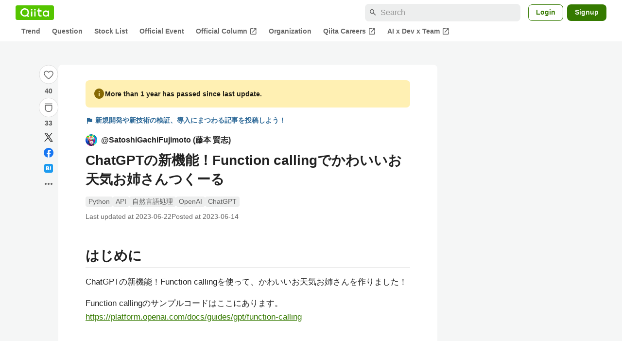

--- FILE ---
content_type: text/html; charset=utf-8
request_url: https://qiita.com/SatoshiGachiFujimoto/items/f55b4187c9f681fe069a
body_size: 52653
content:
<!DOCTYPE html><html lang="ja"><head><meta charset="utf-8" /><title>ChatGPTの新機能！Function callingでかわいいお天気お姉さんつくーる #Python - Qiita</title><meta content="はじめに ChatGPTの新機能！Function callingを使って、かわいいお天気お姉さんを作りました！ Function callingのサンプルコードはここにあります。 https://platform.openai.com/docs/guides/gpt/f..." name="description" /><meta content="width=device-width,initial-scale=1,shrink-to-fit=no,viewport-fit=cover" name="viewport" /><meta content="#ffffff" name="theme-color" /><meta content="XWpkTG32-_C4joZoJ_UsmDUi-zaH-hcrjF6ZC_FoFbk" name="google-site-verification" /><meta content="telephone=no" name="format-detection" /><link rel="canonical" href="https://qiita.com/SatoshiGachiFujimoto/items/f55b4187c9f681fe069a" /><link href="/manifest.json" rel="manifest" /><link href="/opensearch.xml" rel="search" title="Qiita" type="application/opensearchdescription+xml" /><link as="script" href="https://www.googletagservices.com/tag/js/gpt.js" rel="preload" /><link href="https://securepubads.g.doubleclick.net" rel="preconnect" /><script async="" src="https://www.googletagservices.com/tag/js/gpt.js"></script><link as="script" href="https://fam.adingo.jp/bid-strap/qiita/pb.js" rel="preload" /><script async="" src="https://fam.adingo.jp/bid-strap/qiita/pb.js"></script><script>var bsttag = window.bsttag || {cmd: []};
bsttag.failSafeTimeout = 3000;
bsttag.launchAuction = function (slots) {
  var hbm = {};
  bsttag.cmd.push(function(cmd) {
    hbm = cmd.requestBids({adUnits: slots});
  });

  setTimeout(function () {
    if (hbm.isRequestSent) {
      return;
    }
    hbm.isRequestSent = true;
    googletag.cmd.push(function() {
      googletag.pubads().refresh(slots);
    });
  }, bsttag.failSafeTimeout);
};</script><meta name="csrf-param" content="authenticity_token" />
<meta name="csrf-token" content="TBrDUuqsFTKEu2Aq3hxEk1n_DS6KqHarY3S99tUNbUeDmuyRjItTf_d8_Hut4wCx5vxc1nle2iZQxIbZSZW9Aw" /><link rel="icon" type="image/x-icon" href="https://cdn.qiita.com/assets/favicons/public/production-c620d3e403342b1022967ba5e3db1aaa.ico" /><link rel="apple-touch-icon" type="image/png" href="https://cdn.qiita.com/assets/favicons/public/apple-touch-icon-ec5ba42a24ae923f16825592efdc356f.png" /><link rel="stylesheet" href="https://cdn.qiita.com/assets/public/article-63c6679c3ca801cbd748c60f8c3c95ae.min.css" media="all" /><link rel="stylesheet" href="https://fonts.googleapis.com/css2?family=Material+Symbols+Outlined:opsz,wght,FILL,GRAD@24,500,0..1,-25..0" media="all" /><script src="https://cdn.qiita.com/assets/public/v3-article-bundle-94b7aced753a9211.min.js" defer="defer"></script><meta content="max-image-preview:large" name="robots" /><meta name="twitter:card" content="summary_large_image"><meta content="@Qiita" name="twitter:site" /><meta content="@sotongshi" name="twitter:creator" /><meta property="og:type" content="article"><meta property="og:title" content="ChatGPTの新機能！Function callingでかわいいお天気お姉さんつくーる - Qiita"><meta property="og:image" content="https://qiita-user-contents.imgix.net/https%3A%2F%2Fqiita-user-contents.imgix.net%2Fhttps%253A%252F%252Fcdn.qiita.com%252Fassets%252Fpublic%252Farticle-ogp-background-afbab5eb44e0b055cce1258705637a91.png%3Fixlib%3Drb-4.0.0%26w%3D1200%26blend64%[base64]%26blend-x%3D120%26blend-y%3D467%26blend-w%3D82%26blend-h%3D82%26blend-mode%3Dnormal%26s%3D74f97a7d75607275f3fdc293e6a16931?ixlib=rb-4.0.0&amp;w=1200&amp;fm=jpg&amp;mark64=[base64]&amp;mark-x=120&amp;mark-y=112&amp;blend64=[base64]&amp;blend-x=242&amp;blend-y=480&amp;blend-w=838&amp;blend-h=46&amp;blend-fit=crop&amp;blend-crop=left%2Cbottom&amp;blend-mode=normal&amp;s=1aac7a10ae94b688534133d82e2c2844"><meta property="og:description" content="はじめに ChatGPTの新機能！Function callingを使って、かわいいお天気お姉さんを作りました！ Function callingのサンプルコードはここにあります。 https://platform.openai.com/docs/guides/gpt/f..."><meta content="https://qiita.com/SatoshiGachiFujimoto/items/f55b4187c9f681fe069a" property="og:url" /><meta content="Qiita" property="og:site_name" /><meta content="564524038" property="fb:admins" /><meta content="Python,API,自然言語処理,OpenAI,ChatGPT" name="keywords" /><script>!function(f,b,e,v,n,t,s)
{if(f.fbq)return;n=f.fbq=function(){n.callMethod?
n.callMethod.apply(n,arguments):n.queue.push(arguments)};
if(!f._fbq)f._fbq=n;n.push=n;n.loaded=!0;n.version='2.0';
n.queue=[];t=b.createElement(e);t.async=!0;
t.src=v;s=b.getElementsByTagName(e)[0];
s.parentNode.insertBefore(t,s)}(window, document,'script',
'https://connect.facebook.net/en_US/fbevents.js');
fbq('init', '305156090176370');
fbq('trackSingle', '305156090176370', 'PageView');</script><noscript><img height="1" width="1" style="display:none" src="https://www.facebook.com/tr?id=305156090176370&ev=PageView&noscript=1"/></noscript><style data-emotion="style-global xgff9b">.style-xgff9b{height:32px;}</style><style data-emotion="style-global ffh7zq">.style-ffh7zq{display:-webkit-box;display:-webkit-flex;display:-ms-flexbox;display:flex;gap:56px;-webkit-box-pack:center;-ms-flex-pack:center;-webkit-justify-content:center;justify-content:center;padding:16px 24px 0;}@media (max-width: 1199px){.style-ffh7zq{gap:24px;}}@media (max-width: 769px){.style-ffh7zq{padding:16px 16px 0;}}@media (max-width: 479px){.style-ffh7zq{padding:16px 0 0;}}</style><style data-emotion="style-global 1hl01qi">.style-1hl01qi{-webkit-align-items:center;-webkit-box-align:center;-ms-flex-align:center;align-items:center;display:-webkit-box;display:-webkit-flex;display:-ms-flexbox;display:flex;-webkit-flex-direction:column;-ms-flex-direction:column;flex-direction:column;gap:16px;height:-webkit-fit-content;height:-moz-fit-content;height:fit-content;position:-webkit-sticky;position:sticky;top:40px;z-index:5;}@media (max-width: 769px){.style-1hl01qi{display:none;}}</style><style data-emotion="style-global c1wjhj">.style-c1wjhj{-webkit-align-items:center;-webkit-box-align:center;-ms-flex-align:center;align-items:center;-webkit-appearance:none;-moz-appearance:none;-ms-appearance:none;appearance:none;cursor:pointer;display:-webkit-box;display:-webkit-flex;display:-ms-flexbox;display:flex;gap:0;-webkit-flex-direction:column;-ms-flex-direction:column;flex-direction:column;-webkit-box-pack:center;-ms-flex-pack:center;-webkit-justify-content:center;justify-content:center;}</style><style data-emotion="style-global 1duml6f">.style-1duml6f{height:40px;width:40px;position:relative;}.style-1duml6f svg{cursor:auto;pointer-events:none;}</style><style data-emotion="style-global ftns26">.style-ftns26{fill:none;left:50%;position:absolute;top:50%;-webkit-transform:translate(-50%, -50%);-moz-transform:translate(-50%, -50%);-ms-transform:translate(-50%, -50%);transform:translate(-50%, -50%);}.style-ftns26 .circle,.style-ftns26 .heart-stroke,.style-ftns26 .heart-fill,.style-ftns26 .particle{-webkit-animation-fill-mode:both;animation-fill-mode:both;-webkit-animation-timing-function:ease-in-out;animation-timing-function:ease-in-out;transform-origin:center center;}.style-ftns26 .circle{fill:var(--color-surface);stroke:var(--color-divider);stroke-width:1;}.style-ftns26 .heart-stroke{fill:var(--color-mediumEmphasis);}.style-ftns26 .heart-fill{fill:var(--color-qiitaGreen);opacity:0;}.style-ftns26 .particles{rotate:var(--rotate);transform-origin:center center;}.style-ftns26 .particle{opacity:0;}.style-ftns26.liked .circle{-webkit-animation-delay:90ms;animation-delay:90ms;-webkit-animation-duration:60ms;animation-duration:60ms;-webkit-animation-name:animation-1n63bow;animation-name:animation-1n63bow;}.style-ftns26.liked .heart-stroke{-webkit-animation-duration:150ms;animation-duration:150ms;-webkit-animation-name:animation-d4tj02;animation-name:animation-d4tj02;}.style-ftns26.liked .heart-fill{-webkit-animation-delay:150ms;animation-delay:150ms;-webkit-animation-duration:100ms;animation-duration:100ms;-webkit-animation-name:animation-19addpb;animation-name:animation-19addpb;}.style-ftns26.liked .particle{-webkit-animation-delay:150ms;animation-delay:150ms;-webkit-animation-duration:var(--duration);animation-duration:var(--duration);-webkit-animation-name:animation-1spcwjj;animation-name:animation-1spcwjj;}</style><style data-emotion="style-global animation-1spcwjj">@-webkit-keyframes animation-1spcwjj{1%{opacity:1;}90%{opacity:1;}100%{cx:var(--x);cy:var(--y);opacity:0;}}@keyframes animation-1spcwjj{1%{opacity:1;}90%{opacity:1;}100%{cx:var(--x);cy:var(--y);opacity:0;}}</style><style data-emotion="style-global animation-19addpb">@-webkit-keyframes animation-19addpb{1%{scale:1.2;opacity:1;}100%{scale:1;opacity:1;}}@keyframes animation-19addpb{1%{scale:1.2;opacity:1;}100%{scale:1;opacity:1;}}</style><style data-emotion="style-global animation-d4tj02">@-webkit-keyframes animation-d4tj02{40%{fill:currentColor;scale:0.85;}100%{fill:var(--color-qiitaGreen);}}@keyframes animation-d4tj02{40%{fill:currentColor;scale:0.85;}100%{fill:var(--color-qiitaGreen);}}</style><style data-emotion="style-global animation-1n63bow">@-webkit-keyframes animation-1n63bow{100%{stroke:var(--color-qiitaGreen);}}@keyframes animation-1n63bow{100%{stroke:var(--color-qiitaGreen);}}</style><style data-emotion="style-global 10ttvi6">.style-10ttvi6{background-color:transparent;border:none;cursor:pointer;height:40px;padding:0;position:absolute;width:40px;}.style-10ttvi6:disabled{cursor:not-allowed;}</style><style data-emotion="style-global wknrvb">@media (max-width: 769px){.style-wknrvb{display:block;}}</style><style data-emotion="style-global 3fim88">.style-3fim88{position:relative;width:-webkit-fit-content;width:-moz-fit-content;width:fit-content;}</style><style data-emotion="style-global 1a6dkvp">.style-1a6dkvp{color:var(--color-mediumEmphasis);cursor:pointer;font-size:var(--font-size-body-2);font-weight:bold;}</style><style data-emotion="style-global 16g96ve">.style-16g96ve{background-color:var(--color-grayContainer);border-radius:4px;color:var(--color-onContainerText);font-size:var(--font-size-body-3);max-width:280px;overflow-wrap:break-word;padding:4px 8px;position:absolute;pointer-events:none;display:none;width:-webkit-max-content;width:-moz-max-content;width:max-content;z-index:1;top:50%;-webkit-transform:translateY(-50%);-moz-transform:translateY(-50%);-ms-transform:translateY(-50%);transform:translateY(-50%);left:calc(100% + 0px + 4px);}.style-16g96ve::after{background-color:var(--color-grayContainer);content:"";position:absolute;}.style-16g96ve::after{-webkit-clip-path:polygon(0% 50%, 100% 0%, 100% 100%, 0% 50%);clip-path:polygon(0% 50%, 100% 0%, 100% 100%, 0% 50%);height:8px;right:100%;top:50%;-webkit-transform:translateY(-50%);-moz-transform:translateY(-50%);-ms-transform:translateY(-50%);transform:translateY(-50%);width:4px;}</style><style data-emotion="style-global 1bc9a2c">.style-1bc9a2c{-webkit-align-items:center;-webkit-box-align:center;-ms-flex-align:center;align-items:center;-webkit-appearance:none;-moz-appearance:none;-ms-appearance:none;appearance:none;display:-webkit-box;display:-webkit-flex;display:-ms-flexbox;display:flex;-webkit-flex-direction:column;-ms-flex-direction:column;flex-direction:column;gap:0;position:relative;-webkit-box-pack:center;-ms-flex-pack:center;-webkit-justify-content:center;justify-content:center;}</style><style data-emotion="style-global 100tu0r">.style-100tu0r{display:inline-block;fill:var(--color-mediumEmphasis);height:24px;width:24px;}</style><style data-emotion="style-global 1vem4tk">.style-1vem4tk{color:var(--color-mediumEmphasis);font-size:14px;font-weight:bold;}@media (max-width: 769px){.style-1vem4tk{display:inline;}}</style><style data-emotion="style-global 1n9ulpr">.style-1n9ulpr{border:none;-webkit-align-items:center;-webkit-box-align:center;-ms-flex-align:center;align-items:center;-webkit-appearance:none;-moz-appearance:none;-ms-appearance:none;appearance:none;background-color:transparent;border:none;color:var(--color-mediumEmphasis);cursor:pointer;display:-webkit-box;display:-webkit-flex;display:-ms-flexbox;display:flex;font-size:20px;height:32px;-webkit-box-pack:center;-ms-flex-pack:center;-webkit-justify-content:center;justify-content:center;padding:0;width:32px;}</style><style data-emotion="style-global 1b1cd5z">.style-1b1cd5z{height:20px;fill:var(--color-twitter);width:20px;}</style><style data-emotion="style-global kem9en">.style-kem9en{background-color:var(--color-grayContainer);border-radius:4px;color:var(--color-onContainerText);font-size:var(--font-size-body-3);max-width:280px;overflow-wrap:break-word;padding:4px 8px;position:absolute;pointer-events:none;display:none;width:-webkit-max-content;width:-moz-max-content;width:max-content;z-index:1;top:50%;-webkit-transform:translateY(-50%);-moz-transform:translateY(-50%);-ms-transform:translateY(-50%);transform:translateY(-50%);left:calc(100% + -4px + 4px);}.style-kem9en::after{background-color:var(--color-grayContainer);content:"";position:absolute;}.style-kem9en::after{-webkit-clip-path:polygon(0% 50%, 100% 0%, 100% 100%, 0% 50%);clip-path:polygon(0% 50%, 100% 0%, 100% 100%, 0% 50%);height:8px;right:100%;top:50%;-webkit-transform:translateY(-50%);-moz-transform:translateY(-50%);-ms-transform:translateY(-50%);transform:translateY(-50%);width:4px;}</style><style data-emotion="style-global 157xj1g">.style-157xj1g{height:20px;fill:#1877f2;width:20px;}</style><style data-emotion="style-global 1uu7u3w">.style-1uu7u3w{height:20px;width:20px;}</style><style data-emotion="style-global 79elbk">.style-79elbk{position:relative;}</style><style data-emotion="style-global v2p563">.style-v2p563{display:inline-block;-webkit-flex-shrink:0;-ms-flex-negative:0;flex-shrink:0;font-size:24px;height:24px;overflow:hidden;width:24px;}</style><style data-emotion="style-global oi42s2">.style-oi42s2:modal{background-color:transparent;border:none;max-height:none;max-width:none;width:100%;height:100dvh;display:grid;place-items:center;padding:16px;}.style-oi42s2::backdrop{background-color:rgb(0 0 0 / .32);}</style><style data-emotion="style-global 2aaf4j">.style-2aaf4j{background-color:var(--color-surface);border-radius:8px;color:var(--color-highEmphasis);max-width:600px;max-height:calc(100vh - 160px);overflow-y:auto;padding:24px;width:100%;scrollbar-width:thin;scrollbar-color:var(--scrollbar-color-scrollbarThumb) transparent;}.style-2aaf4j::-webkit-scrollbar{width:8px;}.style-2aaf4j::-webkit-scrollbar-track{background:transparent;}.style-2aaf4j::-webkit-scrollbar-thumb{background:var(--scrollbar-color-scrollbarThumb);border-radius:4px;}</style><style data-emotion="style-global bxc62b">.style-bxc62b{-webkit-align-items:center;-webkit-box-align:center;-ms-flex-align:center;align-items:center;border-bottom:1px solid var(--color-divider);display:-webkit-box;display:-webkit-flex;display:-ms-flexbox;display:flex;-webkit-box-pack:justify;-webkit-justify-content:space-between;justify-content:space-between;padding-bottom:8px;}</style><style data-emotion="style-global 1snuvpu">.style-1snuvpu{font-size:var(--font-size-subhead-2);font-weight:600;line-height:1.4;}</style><style data-emotion="style-global o8tyjw">.style-o8tyjw{background-color:transparent;color:var(--color-mediumEmphasis);display:-webkit-box;display:-webkit-flex;display:-ms-flexbox;display:flex;padding:4px;}</style><style data-emotion="style-global 6vdptm">.style-6vdptm{font-size:var(--font-size-body-1);margin-top:16px;}</style><style data-emotion="style-global 111ab2g">.style-111ab2g{border-top:1px solid var(--color-divider);display:-webkit-box;display:-webkit-flex;display:-ms-flexbox;display:flex;-webkit-box-flex-wrap:wrap;-webkit-flex-wrap:wrap;-ms-flex-wrap:wrap;flex-wrap:wrap;gap:16px;-webkit-box-pack:end;-ms-flex-pack:end;-webkit-justify-content:flex-end;justify-content:flex-end;margin-top:16px;padding-top:16px;}</style><style data-emotion="style-global hreeih">.style-hreeih{border-radius:8px;box-sizing:border-box;cursor:pointer;display:inline-block;-webkit-flex-shrink:0;-ms-flex-negative:0;flex-shrink:0;font-size:16px;font-weight:600;line-height:1.8;margin-bottom:0;min-height:34px;min-width:64px;text-align:center;-webkit-user-select:none;-moz-user-select:none;-ms-user-select:none;user-select:none;vertical-align:middle;white-space:nowrap;-webkit-transition:.1s ease-out;transition:.1s ease-out;transition-property:background-color,border-color;background-color:var(--color-surface);border:1px solid var(--color-grayBorder);color:var(--color-grayText);padding:3px 15px;}.style-hreeih:disabled{box-shadow:none;cursor:not-allowed;opacity:0.32;}.style-hreeih:active{background-color:var(--color-background);}@media (hover: hover) and (pointer: fine){.style-hreeih:hover{background-color:var(--color-background);}}</style><style data-emotion="style-global y54waz">.style-y54waz{border-radius:8px;box-sizing:border-box;cursor:pointer;display:inline-block;-webkit-flex-shrink:0;-ms-flex-negative:0;flex-shrink:0;font-size:16px;font-weight:600;line-height:1.8;margin-bottom:0;min-height:34px;min-width:64px;text-align:center;-webkit-user-select:none;-moz-user-select:none;-ms-user-select:none;user-select:none;vertical-align:middle;white-space:nowrap;-webkit-transition:.1s ease-out;transition:.1s ease-out;transition-property:background-color,border-color;background-color:var(--color-redContainer);color:var(--color-onContainerText);padding:4px 16px;-webkit-align-items:center;-webkit-box-align:center;-ms-flex-align:center;align-items:center;display:-webkit-box;display:-webkit-flex;display:-ms-flexbox;display:flex;gap:4px;}.style-y54waz:disabled{box-shadow:none;cursor:not-allowed;opacity:0.32;}.style-y54waz:active{background-color:var(--color-redContainerDim);}@media (hover: hover) and (pointer: fine){.style-y54waz:hover{background-color:var(--color-redContainerDim);}}</style><style data-emotion="style-global 1jvcm2e">.style-1jvcm2e{display:inline-block;-webkit-flex-shrink:0;-ms-flex-negative:0;flex-shrink:0;font-size:16px;height:16px;overflow:hidden;width:16px;}</style><style data-emotion="style-global 1hbd3g7">.style-1hbd3g7{height:250px;}</style><style data-emotion="style-global itrjxe">.style-itrjxe{background-color:var(--color-surface);border-radius:8px;padding:32px 56px;margin-bottom:24px;}@media (max-width: 769px){.style-itrjxe{padding:24px 32px;}}@media (max-width: 479px){.style-itrjxe{border-radius:0;margin:0 0 40px;padding:24px 16px;}}</style><style data-emotion="style-global 1cpeld6">.style-1cpeld6{-webkit-align-items:center;-webkit-box-align:center;-ms-flex-align:center;align-items:center;background-color:var(--color-yellowContainerVariant);border-radius:8px;color:var(--color-highEmphasis);display:-webkit-box;display:-webkit-flex;display:-ms-flexbox;display:flex;font-size:var(--font-size-body-2);font-weight:600;gap:8px;line-height:1.5;margin-bottom:16px;padding:16px;}</style><style data-emotion="style-global 1l7bzw8">.style-1l7bzw8{display:inline-block;-webkit-flex-shrink:0;-ms-flex-negative:0;flex-shrink:0;font-size:24px;height:24px;overflow:hidden;width:24px;color:var(--color-yellowText);}</style><style data-emotion="style-global 8qb8m4">.style-8qb8m4{margin-bottom:48px;}</style><style data-emotion="style-global 1yndj8s">.style-1yndj8s{display:grid;gap:8px;margin-bottom:16px;}</style><style data-emotion="style-global 1tnaavi">.style-1tnaavi{-webkit-align-items:center;-webkit-box-align:center;-ms-flex-align:center;align-items:center;color:var(--color-blueText);display:grid;font-size:var(--font-size-body-2);font-weight:600;gap:4px;grid-template-columns:auto minmax(0, 1fr);line-height:var(--line-height-body-dense);max-width:100%;overflow:hidden;width:-webkit-fit-content;width:-moz-fit-content;width:fit-content;}</style><style data-emotion="style-global 1wqkze9">.style-1wqkze9{display:inline-block;-webkit-flex-shrink:0;-ms-flex-negative:0;flex-shrink:0;font-size:16px;height:16px;overflow:hidden;width:16px;-webkit-flex-shrink:0;-ms-flex-negative:0;flex-shrink:0;}</style><style data-emotion="style-global 8uhtka">.style-8uhtka{overflow:hidden;text-overflow:ellipsis;white-space:nowrap;}</style><style data-emotion="style-global i43zkt">.style-i43zkt{-webkit-align-items:center;-webkit-box-align:center;-ms-flex-align:center;align-items:center;display:-webkit-box;display:-webkit-flex;display:-ms-flexbox;display:flex;font-size:var(--font-size-body-2);gap:0 8px;line-height:var(--line-height-body);width:100%;}</style><style data-emotion="style-global 17gh4w8">.style-17gh4w8{display:-webkit-box;display:-webkit-flex;display:-ms-flexbox;display:flex;-webkit-box-flex-wrap:wrap;-webkit-flex-wrap:wrap;-ms-flex-wrap:wrap;flex-wrap:wrap;gap:0 8px;width:calc(100% - 40px);}</style><style data-emotion="style-global mavs84">.style-mavs84{-webkit-align-items:center;-webkit-box-align:center;-ms-flex-align:center;align-items:center;color:var(--color-highEmphasis);display:-webkit-box;display:-webkit-flex;display:-ms-flexbox;display:flex;font-size:var(--font-size-body-1);font-weight:600;overflow:hidden;text-overflow:ellipsis;white-space:nowrap;max-width:100%;}</style><style data-emotion="style-global kcbbwa">.style-kcbbwa{border-radius:50%;-webkit-flex-shrink:0;-ms-flex-negative:0;flex-shrink:0;overflow:hidden;position:relative;width:24px;height:24px;-webkit-flex-shrink:0;-ms-flex-negative:0;flex-shrink:0;margin-right:8px;}.style-kcbbwa::before{background-color:var(--color-gray0);border-radius:50%;content:"";height:23px;left:50%;position:absolute;top:50%;-webkit-transform:translate(-50%, -50%);-moz-transform:translate(-50%, -50%);-ms-transform:translate(-50%, -50%);transform:translate(-50%, -50%);width:23px;}</style><style data-emotion="style-global 1wqqt93">.style-1wqqt93{display:block;height:24px;object-fit:contain;position:relative;width:24px;}</style><style data-emotion="style-global 15fzge">.style-15fzge{margin-left:4px;}</style><style data-emotion="style-global wo2a1i">.style-wo2a1i{font-size:28px;font-weight:600;line-height:var(--line-height-headline);margin-top:8px;word-break:break-all;}</style><style data-emotion="style-global 28f073">.style-28f073{display:-webkit-box;display:-webkit-flex;display:-ms-flexbox;display:flex;-webkit-box-flex-wrap:wrap;-webkit-flex-wrap:wrap;-ms-flex-wrap:wrap;flex-wrap:wrap;gap:4px;margin-top:16px;}</style><style data-emotion="style-global 19h8hex">.style-19h8hex{background-color:var(--color-surfaceVariant);border-radius:4px;color:var(--color-mediumEmphasis);display:block;font-size:var(--font-size-body-2);line-height:var(--line-height-body-dense);padding:0 6px;position:relative;z-index:1;}.style-19h8hex:active{-webkit-text-decoration:none;text-decoration:none;background-color:var(--color-surfaceVariantDim);}@media (hover: hover) and (pointer: fine){.style-19h8hex:hover{-webkit-text-decoration:none;text-decoration:none;background-color:var(--color-surfaceVariantDim);}}</style><style data-emotion="style-global 1npej5s">.style-1npej5s{display:-webkit-box;display:-webkit-flex;display:-ms-flexbox;display:flex;-webkit-box-flex-wrap:wrap;-webkit-flex-wrap:wrap;-ms-flex-wrap:wrap;flex-wrap:wrap;font-size:var(--font-size-body-2);gap:0 8px;margin-top:8px;}</style><style data-emotion="style-global 1r3vbu3">.style-1r3vbu3{display:grid;gap:24px;margin-top:32px;}</style><style data-emotion="style-global gg4vpm">.style-gg4vpm{display:-webkit-box;display:-webkit-flex;display:-ms-flexbox;display:flex;-webkit-box-pack:justify;-webkit-justify-content:space-between;justify-content:space-between;}</style><style data-emotion="style-global 1f18zs1">.style-1f18zs1{-webkit-align-items:center;-webkit-box-align:center;-ms-flex-align:center;align-items:center;display:-webkit-box;display:-webkit-flex;display:-ms-flexbox;display:flex;gap:16px;}</style><style data-emotion="style-global aaiy04">.style-aaiy04{-webkit-align-items:center;-webkit-box-align:center;-ms-flex-align:center;align-items:center;-webkit-appearance:none;-moz-appearance:none;-ms-appearance:none;appearance:none;cursor:pointer;display:-webkit-box;display:-webkit-flex;display:-ms-flexbox;display:flex;gap:4px;-webkit-flex-direction:row;-ms-flex-direction:row;flex-direction:row;-webkit-box-pack:center;-ms-flex-pack:center;-webkit-justify-content:center;justify-content:center;}</style><style data-emotion="style-global buogjo">@media (max-width: 769px){.style-buogjo{display:none;}}</style><style data-emotion="style-global uw35c3">.style-uw35c3{background-color:var(--color-grayContainer);border-radius:4px;color:var(--color-onContainerText);font-size:var(--font-size-body-3);max-width:280px;overflow-wrap:break-word;padding:4px 8px;position:absolute;pointer-events:none;display:none;width:-webkit-max-content;width:-moz-max-content;width:max-content;z-index:1;bottom:calc(100% + 0px + 4px);left:50%;-webkit-transform:translateX(-50%);-moz-transform:translateX(-50%);-ms-transform:translateX(-50%);transform:translateX(-50%);}.style-uw35c3::after{background-color:var(--color-grayContainer);content:"";position:absolute;}.style-uw35c3::after{-webkit-clip-path:polygon(0% 0%, 100% 0%, 50% 100%, 50% 100%);clip-path:polygon(0% 0%, 100% 0%, 50% 100%, 50% 100%);height:4px;left:50%;top:100%;-webkit-transform:translateX(-50%);-moz-transform:translateX(-50%);-ms-transform:translateX(-50%);transform:translateX(-50%);width:8px;}</style><style data-emotion="style-global izmm4j">.style-izmm4j{-webkit-align-items:center;-webkit-box-align:center;-ms-flex-align:center;align-items:center;-webkit-appearance:none;-moz-appearance:none;-ms-appearance:none;appearance:none;display:-webkit-box;display:-webkit-flex;display:-ms-flexbox;display:flex;-webkit-flex-direction:row;-ms-flex-direction:row;flex-direction:row;gap:4px;position:relative;-webkit-box-pack:center;-ms-flex-pack:center;-webkit-justify-content:center;justify-content:center;}</style><style data-emotion="style-global 1129w32">.style-1129w32{color:var(--color-mediumEmphasis);font-size:14px;font-weight:bold;}@media (max-width: 769px){.style-1129w32{display:none;}}</style><style data-emotion="style-global tzv11m">.style-tzv11m{-webkit-align-items:center;-webkit-box-align:center;-ms-flex-align:center;align-items:center;border-radius:4px;color:var(--color-highEmphasis);display:-webkit-box;display:-webkit-flex;display:-ms-flexbox;display:flex;font-size:var(--font-size-body-2);gap:4px;padding:0 4px;}.style-tzv11m:active{background-color:var(--color-surfaceVariant);-webkit-text-decoration:none;text-decoration:none;}@media (hover: hover) and (pointer: fine){.style-tzv11m:hover{background-color:var(--color-surfaceVariant);-webkit-text-decoration:none;text-decoration:none;}}</style><style data-emotion="style-global n5k90r">.style-n5k90r{display:inline-block;-webkit-flex-shrink:0;-ms-flex-negative:0;flex-shrink:0;font-size:16px;height:16px;overflow:hidden;width:16px;color:var(--color-mediumEmphasis);}</style><style data-emotion="style-global rwy56f">.style-rwy56f{background-image:url(//cdn.qiita.com/assets/public/image-qiitan_for_login_modal-014e085d3e40a240e3fe8d61b70b29a9.png);-webkit-background-position:bottom 24px right 24px;background-position:bottom 24px right 24px;background-repeat:no-repeat;-webkit-background-size:140px;background-size:140px;border:1px solid var(--color-greenBorder);border-radius:8px;margin:40px auto 0;max-width:572px;padding:24px;}@media (max-width: 769px){.style-rwy56f{width:100%;background-image:none;}}</style><style data-emotion="style-global 1nyasl8">.style-1nyasl8{font-size:var(--font-size-subhead-1);font-weight:600;line-height:1.4;}@media (max-width: 769px){.style-1nyasl8{font-size:var(--font-size-subhead-2);}}</style><style data-emotion="style-global 1i89dtz">.style-1i89dtz{font-size:var(--font-size-body-1);font-weight:600;list-style-position:inside;margin-top:16px;}@media (max-width: 769px){.style-1i89dtz{font-size:var(--font-size-body-2);}}</style><style data-emotion="style-global dzaums">.style-dzaums{display:inline-block;font-size:var(--font-size-body-2);margin-top:16px;-webkit-text-decoration:underline;text-decoration:underline;}</style><style data-emotion="style-global geahq7">.style-geahq7{display:-webkit-box;display:-webkit-flex;display:-ms-flexbox;display:flex;gap:16px;margin-top:16px;}@media (max-width: 769px){.style-geahq7{-webkit-flex-direction:column;-ms-flex-direction:column;flex-direction:column;}}</style><style data-emotion="style-global 1dq3d3h">.style-1dq3d3h{border-radius:8px;box-sizing:border-box;display:inline-block;-webkit-flex-shrink:0;-ms-flex-negative:0;flex-shrink:0;font-size:16px;font-weight:600;line-height:1.8;min-height:34px;min-width:64px;opacity:1;pointer-events:auto;text-align:center;-webkit-user-select:none;-moz-user-select:none;-ms-user-select:none;user-select:none;vertical-align:middle;white-space:nowrap;-webkit-transition:.1s ease-out;transition:.1s ease-out;transition-property:background-color,border-color;background-color:var(--color-greenContainer);color:var(--color-onContainerText);padding:4px 16px;gap:16px;}.style-1dq3d3h:hover{-webkit-text-decoration:none;text-decoration:none;}.style-1dq3d3h:active{background-color:var(--color-greenContainerDim);}@media (hover: hover) and (pointer: fine){.style-1dq3d3h:hover{background-color:var(--color-greenContainerDim);}}@media (max-width: 769px){.style-1dq3d3h{width:100%;}}</style><style data-emotion="style-global tfrxbl">.style-tfrxbl{border-radius:8px;box-sizing:border-box;display:inline-block;-webkit-flex-shrink:0;-ms-flex-negative:0;flex-shrink:0;font-size:16px;font-weight:600;line-height:1.8;min-height:34px;min-width:64px;opacity:1;pointer-events:auto;text-align:center;-webkit-user-select:none;-moz-user-select:none;-ms-user-select:none;user-select:none;vertical-align:middle;white-space:nowrap;-webkit-transition:.1s ease-out;transition:.1s ease-out;transition-property:background-color,border-color;background-color:var(--color-surface);border:1px solid var(--color-grayBorder);color:var(--color-grayText);padding:3px 15px;gap:16px;}.style-tfrxbl:hover{-webkit-text-decoration:none;text-decoration:none;}.style-tfrxbl:active{background-color:var(--color-background);}@media (hover: hover) and (pointer: fine){.style-tfrxbl:hover{background-color:var(--color-background);}}@media (max-width: 769px){.style-tfrxbl{width:100%;}}</style><style data-emotion="style-global 1395ble">.style-1395ble{background-color:var(--color-background);bottom:0;box-shadow:0px 1px 1px 0px rgba(30, 33, 33, 0.25),0px 0px 0px 1px var(--elevation-color-elevationDivider);display:none;height:calc(env(safe-area-inset-bottom, 0px) + 56px);-webkit-box-pack:center;-ms-flex-pack:center;-webkit-justify-content:center;justify-content:center;padding-bottom:env(safe-area-inset-bottom, 0px);position:fixed;width:100%;z-index:1000;}@media (max-width: 769px){.style-1395ble{display:-webkit-box;display:-webkit-flex;display:-ms-flexbox;display:flex;}}</style><style data-emotion="style-global 5jpx49">.style-5jpx49{-webkit-align-items:center;-webkit-box-align:center;-ms-flex-align:center;align-items:center;display:-webkit-box;display:-webkit-flex;display:-ms-flexbox;display:flex;-webkit-box-pack:space-evenly;-ms-flex-pack:space-evenly;-webkit-justify-content:space-evenly;justify-content:space-evenly;width:100%;}</style><style data-emotion="style 1xwfn2v 1o9h1hg 1vr7y3r 3k9iaf">.style-1xwfn2v{-webkit-align-items:center;-webkit-box-align:center;-ms-flex-align:center;align-items:center;-webkit-appearance:none;-moz-appearance:none;-ms-appearance:none;appearance:none;background-color:var(--color-surface);border:1px solid var(--color-divider);border-radius:50%;cursor:pointer;display:-webkit-box;display:-webkit-flex;display:-ms-flexbox;display:flex;height:40px;-webkit-box-pack:center;-ms-flex-pack:center;-webkit-justify-content:center;justify-content:center;width:40px;}.style-1o9h1hg{-webkit-align-items:center;-webkit-box-align:center;-ms-flex-align:center;align-items:center;-webkit-appearance:none;-moz-appearance:none;-ms-appearance:none;appearance:none;background-color:transparent;border:none;color:var(--color-mediumEmphasis);cursor:pointer;display:-webkit-box;display:-webkit-flex;display:-ms-flexbox;display:flex;font-size:20px;height:32px;-webkit-box-pack:center;-ms-flex-pack:center;-webkit-justify-content:center;justify-content:center;padding:0;width:32px;}.style-1vr7y3r{-webkit-align-items:center;-webkit-box-align:center;-ms-flex-align:center;align-items:center;-webkit-appearance:none;-moz-appearance:none;-ms-appearance:none;appearance:none;background-color:transparent;border:none;border-radius:50%;color:var(--color-mediumEmphasis);display:-webkit-box;display:-webkit-flex;display:-ms-flexbox;display:flex;font-size:var(--font-size-subhead-1);height:32px;-webkit-box-pack:center;-ms-flex-pack:center;-webkit-justify-content:center;justify-content:center;padding:0;width:32px;}.style-3k9iaf{color:var(--color-mediumEmphasis);}</style><style data-emotion="style-global 1736035">.style-1736035{display:-webkit-box;display:-webkit-flex;display:-ms-flexbox;display:flex;font-size:var(--font-size-body-2);font-weight:600;list-style:none;max-width:1656px;overflow-x:auto;padding:0 32px;width:100%;scrollbar-width:thin;scrollbar-color:var(--scrollbar-color-scrollbarThumb) transparent;}.style-1736035::-webkit-scrollbar{height:8px;}.style-1736035::-webkit-scrollbar-track{background:transparent;}.style-1736035::-webkit-scrollbar-thumb{background:var(--scrollbar-color-scrollbarThumb);border-radius:4px;}@media (max-width: 769px){.style-1736035{padding:0 16px;}}</style><style data-emotion="style-global 1cnt4b8">.style-1cnt4b8{background-color:var(--color-surface);}</style><style data-emotion="style-global ymuwam">.style-ymuwam{-webkit-align-items:center;-webkit-box-align:center;-ms-flex-align:center;align-items:center;display:-webkit-box;display:-webkit-flex;display:-ms-flexbox;display:flex;-webkit-box-pack:justify;-webkit-justify-content:space-between;justify-content:space-between;margin:auto;max-width:1656px;padding:8px 32px 0;width:100%;}@media (max-width: 769px){.style-ymuwam{padding:8px 16px 0;}}</style><style data-emotion="style-global fv3lde">.style-fv3lde{-webkit-align-items:center;-webkit-box-align:center;-ms-flex-align:center;align-items:center;display:-webkit-box;display:-webkit-flex;display:-ms-flexbox;display:flex;}</style><style data-emotion="style-global 1etvg7j">.style-1etvg7j{background-color:var(--color-qiitaGreen);display:-webkit-box;display:-webkit-flex;display:-ms-flexbox;display:flex;padding:6px 10px;border-radius:4px;}.style-1etvg7j >svg{fill:var(--color-gray0);height:18px;}</style><style data-emotion="style-global 68a7fl">.style-68a7fl{margin-right:12px;position:relative;width:320px;}@media (max-width: 991px){.style-68a7fl{display:none;}}</style><style data-emotion="style-global 18lpml7">.style-18lpml7{display:inline-block;-webkit-flex-shrink:0;-ms-flex-negative:0;flex-shrink:0;font-size:16px;height:16px;overflow:hidden;width:16px;color:var(--color-mediumEmphasis);left:8px;position:absolute;top:50%;-webkit-transform:translateY(-50%);-moz-transform:translateY(-50%);-ms-transform:translateY(-50%);transform:translateY(-50%);}</style><style data-emotion="style-global 1gmi769">.style-1gmi769{background-color:var(--color-surfaceVariant);border:none;border-radius:8px;color:var(--color-highEmphasis);font-size:var(--font-size-body-1);line-height:var(--line-height-body);padding:4px 8px 4px 32px;width:100%;}.style-1gmi769::-webkit-input-placeholder{color:var(--color-disabled);}.style-1gmi769::-moz-placeholder{color:var(--color-disabled);}.style-1gmi769:-ms-input-placeholder{color:var(--color-disabled);}.style-1gmi769::placeholder{color:var(--color-disabled);}.style-1gmi769::-webkit-search-cancel-button{-webkit-appearance:none;}</style><style data-emotion="style-global 17ja8a3">.style-17ja8a3{display:none;}@media (max-width: 991px){.style-17ja8a3{-webkit-align-items:center;-webkit-box-align:center;-ms-flex-align:center;align-items:center;background-color:inherit;color:var(--color-mediumEmphasis);display:-webkit-box;display:-webkit-flex;display:-ms-flexbox;display:flex;font-size:var(--font-size-body-1);-webkit-box-pack:center;-ms-flex-pack:center;-webkit-justify-content:center;justify-content:center;padding:10px;}}.style-17ja8a3:active{color:var(--color-highEmphasis);}@media (hover: hover) and (pointer: fine){.style-17ja8a3:hover{color:var(--color-highEmphasis);}}</style><style data-emotion="style-global v2p563">.style-v2p563{display:inline-block;-webkit-flex-shrink:0;-ms-flex-negative:0;flex-shrink:0;font-size:24px;height:24px;overflow:hidden;width:24px;}</style><style data-emotion="style-global 1afofdy">.style-1afofdy{-webkit-transform:scale(0,0);-moz-transform:scale(0,0);-ms-transform:scale(0,0);transform:scale(0,0);position:absolute;}</style><style data-emotion="style-global 1sn73cs">.style-1sn73cs{border-radius:8px;box-sizing:border-box;display:inline-block;-webkit-flex-shrink:0;-ms-flex-negative:0;flex-shrink:0;font-size:14px;font-weight:600;line-height:1.8;min-height:34px;min-width:64px;opacity:1;pointer-events:auto;text-align:center;-webkit-user-select:none;-moz-user-select:none;-ms-user-select:none;user-select:none;vertical-align:middle;white-space:nowrap;-webkit-transition:.1s ease-out;transition:.1s ease-out;transition-property:background-color,border-color;background-color:var(--color-surface);border:1px solid var(--color-greenBorder);color:var(--color-greenText);padding:3px 15px;margin-left:4px;}.style-1sn73cs:hover{-webkit-text-decoration:none;text-decoration:none;}.style-1sn73cs:active{background-color:var(--color-background);}@media (hover: hover) and (pointer: fine){.style-1sn73cs:hover{background-color:var(--color-background);}}</style><style data-emotion="style-global 1r635es">.style-1r635es{border-radius:8px;box-sizing:border-box;display:inline-block;-webkit-flex-shrink:0;-ms-flex-negative:0;flex-shrink:0;font-size:14px;font-weight:600;line-height:1.8;min-height:34px;min-width:64px;opacity:1;pointer-events:auto;text-align:center;-webkit-user-select:none;-moz-user-select:none;-ms-user-select:none;user-select:none;vertical-align:middle;white-space:nowrap;-webkit-transition:.1s ease-out;transition:.1s ease-out;transition-property:background-color,border-color;background-color:var(--color-greenContainer);color:var(--color-onContainerText);padding:4px 16px;margin-left:8px;}.style-1r635es:hover{-webkit-text-decoration:none;text-decoration:none;}.style-1r635es:active{background-color:var(--color-greenContainerDim);}@media (hover: hover) and (pointer: fine){.style-1r635es:hover{background-color:var(--color-greenContainerDim);}}</style><style data-emotion="style-global o5vjsc">.style-o5vjsc{display:none;margin:8px auto 0;width:calc(100vw - 32px);position:relative;}</style><style data-emotion="style-global 1l4w6pd">.style-1l4w6pd{display:-webkit-box;display:-webkit-flex;display:-ms-flexbox;display:flex;-webkit-box-pack:center;-ms-flex-pack:center;-webkit-justify-content:center;justify-content:center;}</style><style data-emotion="style-global yqetlk">.style-yqetlk{-webkit-align-items:center;-webkit-box-align:center;-ms-flex-align:center;align-items:center;color:var(--color-mediumEmphasis);display:-webkit-box;display:-webkit-flex;display:-ms-flexbox;display:flex;gap:2px;position:relative;white-space:nowrap;padding:4px 12px;margin:4px 0;}.style-yqetlk:hover{background-color:var(--color-surfaceVariant);border-radius:4px;color:var(--color-highEmphasis);-webkit-text-decoration:none;text-decoration:none;}</style><style data-emotion="style-global 1o3zxqp">.style-1o3zxqp{display:inline-block;-webkit-flex-shrink:0;-ms-flex-negative:0;flex-shrink:0;font-size:16px;height:16px;overflow:hidden;width:16px;margin-left:4px;}</style><style data-emotion="style "></style><style data-emotion="style "></style><style data-emotion="style-global 1geho0x">.style-1geho0x{color:var(--color-gray0);background-color:var(--color-gray90);display:grid;grid-template-columns:minmax(0, 1592px);-webkit-box-pack:center;-ms-flex-pack:center;-webkit-justify-content:center;justify-content:center;margin-top:64px;padding:48px 32px;width:100%;}@media (max-width: 991px){.style-1geho0x{padding-inline:16px;}}</style><style data-emotion="style-global 1vesoht">.style-1vesoht{display:-webkit-box;display:-webkit-flex;display:-ms-flexbox;display:flex;-webkit-box-pack:justify;-webkit-justify-content:space-between;justify-content:space-between;}@media (max-width: 1199px){.style-1vesoht{-webkit-flex-direction:column;-ms-flex-direction:column;flex-direction:column;}}</style><style data-emotion="style-global 1xygyrj">.style-1xygyrj{display:-webkit-box;display:-webkit-flex;display:-ms-flexbox;display:flex;-webkit-flex-direction:column;-ms-flex-direction:column;flex-direction:column;-webkit-flex-shrink:0;-ms-flex-negative:0;flex-shrink:0;-webkit-box-pack:justify;-webkit-justify-content:space-between;justify-content:space-between;margin-right:48px;}</style><style data-emotion="style-global j7qwjs">.style-j7qwjs{display:-webkit-box;display:-webkit-flex;display:-ms-flexbox;display:flex;-webkit-flex-direction:column;-ms-flex-direction:column;flex-direction:column;}</style><style data-emotion="style-global 1g0k1wk">.style-1g0k1wk{fill:var(--color-gray0);}</style><style data-emotion="style-global 754ift">.style-754ift{font-size:var(--font-size-body-2);margin-top:16px;}</style><style data-emotion="style-global 120vwzo">.style-120vwzo{font-size:var(--font-size-body-3);}@media (max-width: 1199px){.style-120vwzo{margin-top:24px;}}</style><style data-emotion="style-global 15fzge">.style-15fzge{margin-left:4px;}</style><style data-emotion="style-global 16bbk6m">.style-16bbk6m{display:-webkit-box;display:-webkit-flex;display:-ms-flexbox;display:flex;-webkit-box-flex-wrap:wrap;-webkit-flex-wrap:wrap;-ms-flex-wrap:wrap;flex-wrap:wrap;gap:48px;}@media (max-width: 1199px){.style-16bbk6m{gap:32px;margin-top:48px;}}@media (max-width: 769px){.style-16bbk6m{gap:24px;}}@media (max-width: 479px){.style-16bbk6m{-webkit-box-pack:justify;-webkit-justify-content:space-between;justify-content:space-between;}}</style><style data-emotion="style-global u4ybgy">.style-u4ybgy{width:160px;}</style><style data-emotion="style-global 35ezg3">.style-35ezg3{font-weight:600;}</style><style data-emotion="style-global 1fhgjcy">.style-1fhgjcy{margin-top:4px;}</style><style data-emotion="style-global ah54os">.style-ah54os{-webkit-align-items:center;-webkit-box-align:center;-ms-flex-align:center;align-items:center;color:var(--color-gray0);display:-webkit-box;display:-webkit-flex;display:-ms-flexbox;display:flex;font-size:var(--font-size-body-2);padding-top:4px;padding-bottom:4px;}</style><style data-emotion="style-global ox3ag9">.style-ox3ag9{height:14px;fill:currentColor;width:14px;}</style><style data-emotion="style "></style><link as="style" crossorigin="anonymous" href="https://cdnjs.cloudflare.com/ajax/libs/font-awesome/4.7.0/css/font-awesome.min.css" integrity="sha512-SfTiTlX6kk+qitfevl/7LibUOeJWlt9rbyDn92a1DqWOw9vWG2MFoays0sgObmWazO5BQPiFucnnEAjpAB+/Sw==" onload="this.onload=null;this.rel=&#39;stylesheet&#39;" referrerpolicy="no-referrer" rel="preload" /><noscript><link crossorigin="anonymous" href="https://cdnjs.cloudflare.com/ajax/libs/font-awesome/4.7.0/css/font-awesome.min.css" integrity="sha512-SfTiTlX6kk+qitfevl/7LibUOeJWlt9rbyDn92a1DqWOw9vWG2MFoays0sgObmWazO5BQPiFucnnEAjpAB+/Sw==" referrerpolicy="no-referrer" rel="stylesheet" /></noscript></head><body><div class="allWrapper"><div id="GlobalHeader-react-component-b53e94dd-bae1-4706-819a-404458b4d633"><div id="GlobalHeader" class="style-1cnt4b8"><header><div class="style-ymuwam"><div class="style-fv3lde"><a href="/" aria-label="Qiita" class="style-1etvg7j"><svg viewBox="0 0 426.57 130" aria-hidden="true"><circle cx="167.08" cy="21.4" r="12.28"></circle><path d="M250.81 29.66h23.48v18.9h-23.48z"></path><path d="M300.76 105.26a22.23 22.23 0 01-6.26-.86 12.68 12.68 0 01-5.17-3 14.41 14.41 0 01-3.56-5.76 28 28 0 01-1.3-9.22V48.56h29.61v-18.9h-29.52V3.29h-20.17v83.34q0 11.16 2.83 18.27a27.71 27.71 0 007.7 11.2 26.86 26.86 0 0011.43 5.62 47.56 47.56 0 0012.34 1.53h15.16v-18zM0 61.7a58.6 58.6 0 015-24.21A62.26 62.26 0 0118.73 17.9 63.72 63.72 0 0139 4.78 64.93 64.93 0 0164 0a65 65 0 0124.85 4.78 64.24 64.24 0 0120.38 13.12A62 62 0 01123 37.49a58.6 58.6 0 015 24.21 58.34 58.34 0 01-4 21.46 62.8 62.8 0 01-10.91 18.16l11.1 11.1a10.3 10.3 0 010 14.52 10.29 10.29 0 01-14.64 0l-12.22-12.41a65 65 0 01-15.78 6.65 66.32 66.32 0 01-17.55 2.3 64.63 64.63 0 01-45.23-18A62.82 62.82 0 015 85.81 58.3 58.3 0 010 61.7zm21.64.08a43.13 43.13 0 0012.42 30.63 42.23 42.23 0 0013.43 9.09A41.31 41.31 0 0064 104.8a42 42 0 0030-12.39 42.37 42.37 0 009-13.64 43.43 43.43 0 003.3-17 43.77 43.77 0 00-3.3-17A41.7 41.7 0 0080.55 22 41.78 41.78 0 0064 18.68 41.31 41.31 0 0047.49 22a42.37 42.37 0 00-13.43 9.08 43.37 43.37 0 00-12.42 30.7zM331.89 78a47.59 47.59 0 013.3-17.73 43.22 43.22 0 019.34-14.47A44.25 44.25 0 01359 36a47.82 47.82 0 0118.81-3.58 42.72 42.72 0 019.26 1 46.5 46.5 0 018.22 2.58 40 40 0 017 3.84 44.39 44.39 0 015.71 4.63l1.22-9.47h17.35v85.83h-17.35l-1.17-9.42a42.54 42.54 0 01-5.84 4.67 43.11 43.11 0 01-7 3.79 44.86 44.86 0 01-8.17 2.59 43 43 0 01-9.22 1A47.94 47.94 0 01359 119.9a43.3 43.3 0 01-14.47-9.71 44.17 44.17 0 01-9.34-14.47 47 47 0 01-3.3-17.72zm20.27-.08a29.16 29.16 0 002.17 11.34 27 27 0 005.92 8.88 26.69 26.69 0 008.76 5.76 29.19 29.19 0 0021.44 0 26.11 26.11 0 008.72-5.76 27.57 27.57 0 005.88-8.84 29 29 0 002.16-11.38 28.62 28.62 0 00-2.16-11.22 26.57 26.57 0 00-5.93-8.8 27.68 27.68 0 00-19.51-7.9 28.29 28.29 0 00-10.77 2.05 26.19 26.19 0 00-8.71 5.75 27.08 27.08 0 00-5.84 8.8 28.94 28.94 0 00-2.13 11.31zm-194.97-30.5h19.78v73.54h-19.78zm49.25 0h19.78v73.54h-19.78z"></path><circle cx="216.33" cy="21.4" r="12.28"></circle></svg></a></div><div class="style-fv3lde"><form action="/search" method="get" role="search" aria-label="Search" class="style-68a7fl"><span class="material-symbols-outlined style-18lpml7" aria-hidden="true">search</span><input type="search" autoComplete="off" placeholder="Search" name="q" required="" class="style-1gmi769" value=""/></form><button class="style-17ja8a3"><span class="material-symbols-outlined style-v2p563" aria-hidden="true">search</span><span class="style-1afofdy">Search</span></button><a href="/login?callback_action=login_or_signup&amp;redirect_to=%2FSatoshiGachiFujimoto%2Fitems%2Ff55b4187c9f681fe069a&amp;realm=qiita" rel="nofollow" class="style-1sn73cs">Login</a><a href="/signup?callback_action=login_or_signup&amp;redirect_to=%2FSatoshiGachiFujimoto%2Fitems%2Ff55b4187c9f681fe069a&amp;realm=qiita" rel="nofollow" class="style-1r635es">Signup</a></div></div><form action="/search" method="get" role="search" aria-label="Search" class="style-o5vjsc"><span class="material-symbols-outlined style-18lpml7" aria-hidden="true">search</span><input type="text" autoComplete="off" placeholder="Search" name="q" required="" class="style-1gmi769" value=""/></form></header><nav aria-label="Global" class="style-1l4w6pd"><ol class="style-1736035"><li><a href="/" class="style-yqetlk">Trend</a></li><li><a href="/question-feed" class="style-yqetlk">Question</a></li><li><a href="/stock-feed" class="style-yqetlk">Stock List</a></li><li><a href="/official-events" class="style-yqetlk">Official Event</a></li><li><a href="/official-columns" target="_blank" class="style-yqetlk">Official Column<span class="material-symbols-outlined style-1o3zxqp" aria-hidden="true">open_in_new</span></a></li><li><a href="/organizations" class="style-yqetlk">Organization</a></li><li><a href="https://careers.qiita.com" target="_blank" class="style-yqetlk">Qiita Careers<span class="material-symbols-outlined style-1o3zxqp" aria-hidden="true">open_in_new</span></a></li><li><a href="/official-campaigns/ai-dev-team" target="_blank" class="style-yqetlk">AI x Dev x Team<span class="material-symbols-outlined style-1o3zxqp" aria-hidden="true">open_in_new</span></a></li></ol></nav></div></div>
      <script type="application/json" class="js-react-on-rails-component" data-component-name="GlobalHeader" data-dom-id="GlobalHeader-react-component-b53e94dd-bae1-4706-819a-404458b4d633">{"isHideGlobalNavigation":false}</script>
      
<div id="AlertMessage-react-component-d2ebac5d-7aed-4821-854d-fef0b52a27d3"></div>
      <script type="application/json" class="js-react-on-rails-component" data-component-name="AlertMessage" data-dom-id="AlertMessage-react-component-d2ebac5d-7aed-4821-854d-fef0b52a27d3">{"isShowTfaDownloadAlert":null}</script>
      
<div class="mainWrapper"><script type="application/ld+json">{"@context":"http://schema.org","@type":"BreadcrumbList","itemListElement":[{"@type":"ListItem","position":1,"item":{"@id":"/","name":"Qiita"}},{"@type":"ListItem","position":2,"item":{"@id":"/tags/python","name":"Python"}}]}</script><script type="application/ld+json">{"@context":"http://schema.org","@type":"Article","datePublished":"2023-06-14T21:49:46.000+09:00","dateModified":"2023-06-22T20:54:00.000+09:00","headline":"ChatGPTの新機能！Function callingでかわいいお天気お姉さんつくーる","image":"https://qiita-user-contents.imgix.net/https%3A%2F%2Fqiita-user-contents.imgix.net%2Fhttps%253A%252F%252Fcdn.qiita.com%252Fassets%252Fpublic%252Farticle-ogp-background-afbab5eb44e0b055cce1258705637a91.png%3Fixlib%3Drb-4.0.0%26w%3D1200%26blend64%[base64]%26blend-x%3D120%26blend-y%3D467%26blend-w%3D82%26blend-h%3D82%26blend-mode%3Dnormal%26s%3D74f97a7d75607275f3fdc293e6a16931?ixlib=rb-4.0.0\u0026w=1200\u0026fm=jpg\u0026mark64=[base64]\u0026mark-x=120\u0026mark-y=112\u0026blend64=[base64]\u0026blend-x=242\u0026blend-y=480\u0026blend-w=838\u0026blend-h=46\u0026blend-fit=crop\u0026blend-crop=left%2Cbottom\u0026blend-mode=normal\u0026s=1aac7a10ae94b688534133d82e2c2844","mainEntityOfPage":"https://qiita.com/SatoshiGachiFujimoto/items/f55b4187c9f681fe069a","author":{"@type":"Person","address":"Kumamoto, Japan","email":null,"identifier":"SatoshiGachiFujimoto","name":"SatoshiGachiFujimoto","image":"https://qiita-user-profile-images.imgix.net/https%3A%2F%2Fqiita-image-store.s3.ap-northeast-1.amazonaws.com%2F0%2F63863%2Fprofile-images%2F1679877113?ixlib=rb-4.0.0\u0026auto=compress%2Cformat\u0026lossless=0\u0026w=75\u0026s=c2ec06d1952d671c05ec3284d50e9649","url":"https://qiita.com/SatoshiGachiFujimoto","description":"co-founder #KumaMCN / @KnowComInc R\u0026D戦略チーム / #Microsoft #HoloLens #MRPP / #AWS #ML / #CV #SLAM #Python #RealSense / #WHILL #自動運転 / #メタバース #XR / お仕事のご依頼はDMで✉️","memberOf":[{"@type":"Organization","address":"千葉県市川市相之川3-13-23　丸伝小川ビル3F","legalName":"株式会社ナレッジコミュニケーション","image":"https://s3-ap-northeast-1.amazonaws.com/qiita-organization-image/001d80255d6734af992e0cfffc65097bc790d0b8/original.jpg?1547636269","logo":"https://qiita-organization-images.imgix.net/https%3A%2F%2Fs3-ap-northeast-1.amazonaws.com%2Fqiita-organization-image%2Fa000dfa688042f10a43c39580b52deeae3f1df15%2Foriginal.jpg%3F1547636269?ixlib=rb-4.0.0\u0026auto=compress%2Cformat\u0026s=5619726c99848953df653e271d3787d8","identifier":"knowledgecommunication-inc","description":"クラウドインテグレーター、AI・VRの分野で様々なソリューションを展開"},{"@type":"Organization","address":"熊本県","legalName":"KumaMCN","image":"https://s3-ap-northeast-1.amazonaws.com/qiita-organization-image/77a4b81bfec8513b98a5f45076fb53890ecd5422/original.jpg?1581917358","logo":"https://qiita-organization-images.imgix.net/https%3A%2F%2Fs3-ap-northeast-1.amazonaws.com%2Fqiita-organization-image%2F8f594bc0db4ee2eb01dd4f0eb847af66a682c1bd%2Foriginal.jpg%3F1581917358?ixlib=rb-4.0.0\u0026auto=compress%2Cformat\u0026s=4396fadb848adcbe20ec4c6bac883e22","identifier":"KumaMCN","description":"熊本県のエンジニアコミュニティ、KumaMCN(くまえむしーえぬ)。IoT、AI、xR…その時に興味ある分野なら何にでも手を出す自由な集団です。"}]},"publisher":{"@type":"Organization","name":"Qiita","logo":{"@type":"ImageObject","url":"https://cdn.qiita.com/assets/public/qiita-logo-c39ded593afa388e2e1ba435b110554e.png"}}}</script><style type="text/css">html {
  scroll-behavior: smooth;
}</style><script type="application/json" id="js-react-on-rails-context">{"railsEnv":"production","inMailer":false,"i18nLocale":"en","i18nDefaultLocale":"en","rorVersion":"13.4.0","rorPro":false,"href":"https://qiita.com/SatoshiGachiFujimoto/items/f55b4187c9f681fe069a","location":"/SatoshiGachiFujimoto/items/f55b4187c9f681fe069a","scheme":"https","host":"qiita.com","port":null,"pathname":"/SatoshiGachiFujimoto/items/f55b4187c9f681fe069a","search":null,"httpAcceptLanguage":null,"actionPath":"public/items#show","settings":{"analyticsTrackingId":"G-KEVS5DBRVN","tagManagerId":"GTM-W9W5TX4","assetsMap":{},"csrfToken":"UWsV7hAchrsGvgj5rMwN_kEudNTCWoAK7BHUdbJ5Vcae6zotdjvA9nV5lKjfM0nc_i0lLDGsLIffoe9aLuGFgg","locale":"en","pushOne":{"accessToken":"4bc4bb057a0601d388a7b9e499ca2307e9eb4fc172804e310c59e511d7cac356","dialogImageUrl":"//cdn.qiita.com/assets/public/push_notification/image-qiitan-572179a3bbde375850422ea48b2b6272.png"},"textlint":{"workerUrl":"//cdn.qiita.com/assets/public/textlint-worker-b321b1bd467177db0e52dcbd79c885f8.min.js"},"datetimeParam":null},"additionalParams":{"query_parameters":{},"path_parameters":{"controller":"public/items","action":"show","user_id":"SatoshiGachiFujimoto","type":"items","id":"f55b4187c9f681fe069a"},"request_id":"cf032a0c-727c-4e49-af0f-141078ec0de3","user_id":null},"realms":[{"humanName":"Qiita","isCurrentRealm":true,"isQiita":true,"isQiitaTeam":false,"loggedInUser":null,"teamId":null,"url":"https://qiita.com/"}],"adventCalendar":{"currentMonth":1,"isAdventCalendarBeingHeld":false,"isCalendarCreatable":false,"isLatestHeldYear":true,"isOverallCalendarRegisteringPeriod":false,"isPreRegistering":false,"isRankingBeingHeld":false,"isSubscribable":false,"publicAccessDate":"2025-10-31T00:00:00+09:00","year":2025,"years":[2025,2024,2023,2022,2021,2020,2019,2018,2017,2016,2015,2014,2013,2012,2011]},"currentUser":null,"enabledFeatures":["YearlySummary2025","FindyTeamCampaignPage"],"isLoggedIn":false,"qiitaConference2025Autumn":{"isConference2025AutumnBeingHeld":false,"isConference2025AutumnPublished":true,"isConference2025AutumnOpened":true,"isConference2025AutumnClosed":true,"isConference2025AutumnRegistration":false,"isConference2025AutumnRegistrationClosed":true,"isConference2025AutumnPromotionBegin":true,"isConference2025AutumnBannerDefaultPeriod":false,"isConference2025AutumnBannerTomorrowPeriod":false,"isConference2025AutumnBannerTodayPeriod":false,"isConference2025AutumnBannerDay1EndPeriod":false,"isConference2025AutumnBannerDay2EndPeriod":false},"recaptchaSiteKey":"6LdDE6gpAAAAANCGOJu9_xiI5Z-txJxHCz8uBP8Y","errorIconPath":"//cdn.qiita.com/assets/icons/large/missing-profile-image-828ed5829a93fbb35746a6c0f7c8107e.png","serverSide":false}</script>
<div id="PersonalArticlePage-react-component-4e3ed964-022e-4603-8afd-b0c671ba74e6"><div class="style-xgff9b"></div><main class="style-ffh7zq"><section class="style-1hl01qi"><div class="style-c1wjhj"><div class="style-1duml6f"><svg width="64" height="64" viewBox="0 0 64 64" class="style-ftns26"><circle cx="32" cy="32" r="19" class="circle"></circle><path fill-rule="evenodd" clip-rule="evenodd" d="M30.5865 41.1378C31.3272 41.8221 32.6722 41.8319 33.4129 41.1574L33.4718 41.1037C38.5554 36.4713 41.8819 33.4401 41.746 29.6619C41.6875 28.0001 40.8396 26.4068 39.4654 25.4684C37.3743 24.0305 34.8841 24.4462 33.1038 25.7333C32.6936 26.0299 32.321 26.3728 31.9997 26.75C31.6783 26.3727 31.3056 26.03 30.8952 25.7338C29.115 24.4491 26.625 24.0385 24.5341 25.4684C23.1599 26.4068 22.312 28.0001 22.2535 29.6619C22.1268 33.4546 25.4697 36.4947 30.5865 41.1378ZM23.7526 29.7133C23.7953 28.5111 24.4144 27.3665 25.38 26.7071L25.3808 26.7065C27.1492 25.4973 29.4926 26.12 30.8579 27.7227L31.543 28.527C31.7826 28.8082 32.2169 28.8082 32.4565 28.527L33.1416 27.7227C34.5102 26.1161 36.8515 25.4914 38.6155 26.7044L38.6195 26.7071C39.5855 27.3667 40.2046 28.512 40.2469 29.7146L40.247 29.7158C40.2969 31.1036 39.73 32.4647 38.3804 34.1435C37.0091 35.8492 34.9938 37.6874 32.403 40.0483C32.3636 40.0842 32.2314 40.1587 32.0103 40.1572C31.7898 40.1556 31.6512 40.0792 31.6044 40.036L31.5995 40.0315L31.5945 40.027C29.0048 37.677 26.9919 35.8432 25.6225 34.1408C24.2752 32.4657 23.7066 31.1034 23.7526 29.7133Z" class="heart-stroke"></path><path d="M33.4129 41.1574C32.6722 41.8319 31.3272 41.8221 30.5865 41.1378C25.4697 36.4947 22.1268 33.4546 22.2535 29.6619C22.312 28.0001 23.1599 26.4068 24.5341 25.4684C27.1071 23.7089 30.2844 24.7363 31.9997 26.75C33.7151 24.7363 36.8924 23.6991 39.4654 25.4684C40.8396 26.4068 41.6875 28.0001 41.746 29.6619C41.8824 33.4546 38.5297 36.4947 33.4129 41.1574Z" class="heart-fill"></path><g class="particles" style="--rotate:30deg"><circle cx="29" cy="19" r="3" fill="var(--color-yellow60)" class="particle" style="--x:26;--y:7;--duration:150ms"></circle><circle cx="35" cy="23" r="2" fill="var(--color-blue60)" class="particle" style="--x:37;--y:10;--duration:200ms"></circle></g><g class="particles" style="--rotate:102deg"><circle cx="29" cy="19" r="3" fill="var(--color-yellow60)" class="particle" style="--x:26;--y:7;--duration:150ms"></circle><circle cx="35" cy="23" r="2" fill="var(--color-blue60)" class="particle" style="--x:37;--y:10;--duration:200ms"></circle></g><g class="particles" style="--rotate:174deg"><circle cx="29" cy="19" r="3" fill="var(--color-yellow60)" class="particle" style="--x:26;--y:7;--duration:150ms"></circle><circle cx="35" cy="23" r="2" fill="var(--color-blue60)" class="particle" style="--x:37;--y:10;--duration:200ms"></circle></g><g class="particles" style="--rotate:246deg"><circle cx="29" cy="19" r="3" fill="var(--color-yellow60)" class="particle" style="--x:26;--y:7;--duration:150ms"></circle><circle cx="35" cy="23" r="2" fill="var(--color-blue60)" class="particle" style="--x:37;--y:10;--duration:200ms"></circle></g><g class="particles" style="--rotate:318deg"><circle cx="29" cy="19" r="3" fill="var(--color-yellow60)" class="particle" style="--x:26;--y:7;--duration:150ms"></circle><circle cx="35" cy="23" r="2" fill="var(--color-blue60)" class="particle" style="--x:37;--y:10;--duration:200ms"></circle></g></svg><button aria-label="Like" aria-pressed="false" title="Like" class="style-10ttvi6"></button></div><div class="style-wknrvb"><div class="style-3fim88"><a href="/SatoshiGachiFujimoto/items/f55b4187c9f681fe069a/likers" aria-label="40Likes" aria-describedby=":R1lj:" class="style-1a6dkvp">40</a><p role="tooltip" id=":R1lj:" class="style-16g96ve">Go to list of users who liked</p></div></div></div><div class="style-1bc9a2c"><button aria-haspopup="dialog" aria-expanded="false" aria-controls="ButtonBAhJIhRBcnRpY2xlLTE3MjgzMjgGOgZFRg==--6c62752f4c35fac458cb0a178f7fd72f0d74679877d0b76522528b2061e15ab0" aria-label="Stock" class="style-1xwfn2v" type="button"><svg class="style-100tu0r" height="32" viewBox="0 0 32 32" width="32" aria-hidden="true"><path d="M6.5 5H25.5C25.7761 5 26 5.22386 26 5.5V6.5C26 6.77614 25.7761 7 25.5 7H6.5C6.22386 7 6 6.77614 6 6.5V5.5C6 5.22386 6.22386 5 6.5 5ZM24 19V11.5C24 11.3674 23.9473 11.2402 23.8536 11.1464C23.7598 11.0527 23.6326 11 23.5 11H8.5C8.36739 11 8.24021 11.0527 8.14645 11.1464C8.05268 11.2402 8 11.3674 8 11.5V19C8 20.8565 8.7375 22.637 10.0503 23.9497C11.363 25.2625 13.1435 26 15 26H17C18.8565 26 20.637 25.2625 21.9497 23.9497C23.2625 22.637 24 20.8565 24 19ZM6.58579 9.58579C6.96086 9.21071 7.46957 9 8 9H24C24.5304 9 25.0391 9.21071 25.4142 9.58579C25.7893 9.96086 26 10.4696 26 11V19C26 21.3869 25.0518 23.6761 23.364 25.364C21.6761 27.0518 19.3869 28 17 28H15C12.6131 28 10.3239 27.0518 8.63604 25.364C6.94821 23.6761 6 21.3869 6 19V11C6 10.4696 6.21071 9.96086 6.58579 9.58579Z"></path></svg></button><span class="style-1vem4tk">33</span></div><div class="style-3fim88"><button aria-label="Post" title="Post" class="style-1n9ulpr" type="button" aria-describedby=":R1j:"><svg class="style-1b1cd5z" viewBox="0 0 20 20"><path d="m11.68 8.62 6.55-7.62h-1.55l-5.69 6.62-4.55-6.62h-5.25l6.88 10.01-6.88 7.99h1.55l6.01-6.99 4.8 6.99h5.24l-7.13-10.38zm-2.13 2.47-.7-1-5.54-7.92h2.39l4.47 6.4.7 1 5.82 8.32h-2.39l-4.75-6.79z"></path></svg></button><p role="tooltip" id=":R1j:" class="style-kem9en">Share on X(Twitter)</p></div><div class="style-3fim88"><button aria-label="Share on Facebook" title="Share on Facebook" class="style-1n9ulpr" type="button" aria-describedby=":R1jH1:"><svg class="style-157xj1g" height="20" viewBox="0 0 20 20" width="20"><path d="m20 10c0-5.52-4.48-10-10-10s-10 4.48-10 10c0 4.99 3.66 9.13 8.44 9.88v-6.99h-2.54v-2.89h2.54v-2.2c0-2.51 1.49-3.89 3.78-3.89 1.09 0 2.24.2 2.24.2v2.46h-1.26c-1.24 0-1.63.77-1.63 1.56v1.88h2.77l-.44 2.89h-2.33v6.99c4.78-.75 8.44-4.89 8.44-9.88z"></path><path d="m13.89 12.89.44-2.89h-2.77v-1.88c0-.79.39-1.56 1.63-1.56h1.26v-2.46s-1.14-.2-2.24-.2c-2.28 0-3.78 1.38-3.78 3.89v2.2h-2.54v2.89h2.54v6.99c.51.08 1.03.12 1.56.12s1.05-.04 1.56-.12v-6.99h2.33z" fill="#ffffff"></path></svg></button><p role="tooltip" id=":R1jH1:" class="style-kem9en">Share on Facebook</p></div><div class="style-3fim88"><a class="style-1o9h1hg" href="https://b.hatena.ne.jp/entry/s/qiita.com/SatoshiGachiFujimoto/items/f55b4187c9f681fe069a" rel="noopener noreferrer" target="_blank" title="Hatena Bookmark"><svg class="style-1uu7u3w" viewBox="0 0 20 20"><rect height="18" rx="3.67" width="18" x="1" y="1" fill="#1d9bf0"></rect><g fill="#ffffff"><path d="m11.01 10.29c-.33-.36-.78-.57-1.36-.61.52-.14.89-.35 1.13-.62s.35-.64.35-1.11c0-.37-.08-.69-.24-.97s-.39-.5-.69-.67c-.26-.15-.58-.25-.94-.31-.37-.06-1.01-.09-1.93-.09h-2.24v8.18h2.31c.93 0 1.6-.03 2.01-.09s.75-.17 1.03-.32c.34-.18.61-.44.79-.77s.28-.72.28-1.15c0-.61-.16-1.09-.49-1.46zm-3.85-2.57h.48c.55 0 .93.06 1.12.19s.29.34.29.65-.1.5-.31.63c-.21.12-.58.18-1.13.18h-.45v-1.64zm1.9 4.69c-.22.13-.59.2-1.12.2h-.78v-1.79h.81c.54 0 .91.07 1.11.2.2.14.3.38.3.72 0 .31-.11.53-.33.66z"></path><path d="m13.87 12.02c-.57 0-1.04.46-1.04 1.04s.46 1.04 1.04 1.04 1.04-.46 1.04-1.04-.46-1.04-1.04-1.04z"></path><path d="m12.97 5.91h1.8v5.45h-1.8z"></path></g></svg></a><p role="tooltip" id=":R1jH2:" class="style-kem9en">Add to Hatena Bookmark</p></div><div class="style-79elbk"><button aria-haspopup="menu" aria-expanded="false" aria-controls="ArticleStickyMenuDropdown" class="style-1vr7y3r" aria-label="Open options" type="button"><span class="material-symbols-outlined style-v2p563" aria-hidden="true">more_horiz</span></button><dialog aria-modal="true" aria-labelledby="ArticleDeleteConfirmationModal-label" class="style-oi42s2"><div class="style-2aaf4j"><div class="style-bxc62b"><p id="ArticleDeleteConfirmationModal-label" class="style-1snuvpu">Delete article</p><button type="button" aria-label="Close modal" class="style-o8tyjw"><span class="material-symbols-outlined style-v2p563" aria-hidden="true">close</span></button></div><div class="style-6vdptm"><p>Deleted articles cannot be recovered.</p><p>Draft of this article would be also deleted.</p><p>Are you sure you want to delete this article?</p></div><div class="style-111ab2g"><button font-size="16" type="button" class="style-hreeih">Cancel</button><button font-size="16" type="button" class="style-y54waz">Delete<span class="material-symbols-outlined is-fill style-1jvcm2e" aria-hidden="true">delete</span></button></div></div></dialog></div></section><div class="p-items_options"><aside><div class="style-1hbd3g7"></div></aside><div class="p-items_toc"><aside><div class="style-1hbd3g7"></div></aside></div></div><div class="p-items_main"><article class="style-itrjxe"><div class="style-1cpeld6"><span class="material-symbols-outlined is-fill style-1l7bzw8" aria-hidden="true">info</span><p>More than 1 year has passed since last update.</p></div><div class="style-8qb8m4"><div class="style-1yndj8s"><a href="https://qiita.com/official-events/0cc35c4799f72609b7ec" class="style-1tnaavi"><span class="material-symbols-outlined is-fill style-1wqkze9" aria-hidden="true">flag</span><span class="style-8uhtka">新規開発や新技術の検証、導入にまつわる記事を投稿しよう！</span></a></div><div data-logly-image="true" class="style-i43zkt"><div class="style-17gh4w8"><a href="/SatoshiGachiFujimoto" class="style-mavs84"><div class="style-kcbbwa"><img height="24" loading="lazy" src="https://qiita-user-profile-images.imgix.net/https%3A%2F%2Fqiita-image-store.s3.ap-northeast-1.amazonaws.com%2F0%2F63863%2Fprofile-images%2F1679877113?ixlib=rb-4.0.0&amp;auto=compress%2Cformat&amp;lossless=0&amp;w=48&amp;s=8464eee2edec8dd9342b8e4278744e2f" width="24" class="style-1wqqt93"/></div>@<!-- -->SatoshiGachiFujimoto<span class="style-15fzge">(<!-- -->藤本 賢志<!-- -->)</span></a></div></div><h1 data-logly-title="true" class="style-wo2a1i">ChatGPTの新機能！Function callingでかわいいお天気お姉さんつくーる</h1><ul class="style-28f073"><li><a href="/tags/python" class="style-19h8hex">Python</a></li><li><a href="/tags/api" class="style-19h8hex">API</a></li><li><a href="/tags/%e8%87%aa%e7%84%b6%e8%a8%80%e8%aa%9e%e5%87%a6%e7%90%86" class="style-19h8hex">自然言語処理</a></li><li><a href="/tags/openai" class="style-19h8hex">OpenAI</a></li><li><a href="/tags/chatgpt" class="style-19h8hex">ChatGPT</a></li></ul><div class="style-1npej5s"><span class="style-3k9iaf">Last updated at <time dateTime="2023-06-22T11:54:00Z">2023-06-22</time></span><span class="style-3k9iaf">Posted at <!-- -->2023-06-14</span></div></div><section class="it-MdContent"><div id="personal-public-article-body"><div class="mdContent-inner"><h1 data-sourcepos="1:1-1:14">
<span id="はじめに" class="fragment"></span><a href="#%E3%81%AF%E3%81%98%E3%82%81%E3%81%AB"><i class="fa fa-link"></i></a>はじめに</h1>
<p data-sourcepos="3:1-3:107">ChatGPTの新機能！Function callingを使って、かわいいお天気お姉さんを作りました！</p>
<p data-sourcepos="5:1-6:60">Function callingのサンプルコードはここにあります。<br>
<a href="https://platform.openai.com/docs/guides/gpt/function-calling" class="autolink" rel="nofollow noopener" target="_blank">https://platform.openai.com/docs/guides/gpt/function-calling</a></p>
<h1 data-sourcepos="8:1-8:14">
<span id="開発環境" class="fragment"></span><a href="#%E9%96%8B%E7%99%BA%E7%92%B0%E5%A2%83"><i class="fa fa-link"></i></a>開発環境</h1>
<ul data-sourcepos="9:1-13:0">
<li data-sourcepos="9:1-9:15">Windows 10 PC</li>
<li data-sourcepos="10:1-10:13">Python 3.10</li>
<li data-sourcepos="11:1-13:0">OpenAI</li>
</ul>
<h1 data-sourcepos="14:1-14:8">
<span id="導入" class="fragment"></span><a href="#%E5%B0%8E%E5%85%A5"><i class="fa fa-link"></i></a>導入</h1>
<p data-sourcepos="16:1-16:31">1．OpenAIのAPIキーを取得</p>
<p data-sourcepos="18:1-18:44"><iframe id="qiita-embed-content__58cd669dc3084f3a6d2dfff2aa2ddaec" src="https://qiita.com/embed-contents/link-card#qiita-embed-content__58cd669dc3084f3a6d2dfff2aa2ddaec" data-content="https%3A%2F%2Fplatform.openai.com%2Faccount%2Fapi-keys" frameborder="0" scrolling="no" loading="lazy" style="width:100%;" height="29">
</iframe>
</p>
<p data-sourcepos="20:1-20:41">2．One Call API 2.5のAPIキーを取得</p>
<p data-sourcepos="22:1-22:40"><iframe id="qiita-embed-content__c22d6ffebac092a305ffd215fbb5031b" src="https://qiita.com/embed-contents/link-card#qiita-embed-content__c22d6ffebac092a305ffd215fbb5031b" data-content="https%3A%2F%2Fhome.openweathermap.org%2Fapi_keys" frameborder="0" scrolling="no" loading="lazy" style="width:100%;" height="29">
</iframe>
</p>
<p data-sourcepos="24:1-24:12">参考まで</p>
<p data-sourcepos="26:1-26:57"><iframe id="qiita-embed-content__48d88fdf1c152917d56a3f051602eae0" src="https://qiita.com/embed-contents/link-card#qiita-embed-content__48d88fdf1c152917d56a3f051602eae0" data-content="https%3A%2F%2Fdev.classmethod.jp%2Farticles%2Fuse-open-weather-map%2F" frameborder="0" scrolling="no" loading="lazy" style="width:100%;" height="29">
</iframe>
</p>
<p data-sourcepos="28:1-28:94">3．1回目のリクエストでユーザーの質問文からlocationを取ってきます。</p>
<div class="code-frame" data-lang="python" data-sourcepos="30:1-58:3"><div class="highlight"><pre><code><span class="n">response</span> <span class="o">=</span> <span class="n">openai</span><span class="p">.</span><span class="n">ChatCompletion</span><span class="p">.</span><span class="nf">create</span><span class="p">(</span>
        <span class="n">model</span><span class="o">=</span><span class="sh">"</span><span class="s">gpt-3.5-turbo-0613</span><span class="sh">"</span><span class="p">,</span>
        <span class="n">messages</span><span class="o">=</span><span class="p">[</span>
            <span class="p">{</span><span class="sh">"</span><span class="s">role</span><span class="sh">"</span><span class="p">:</span> <span class="sh">"</span><span class="s">system</span><span class="sh">"</span><span class="p">,</span> <span class="sh">"</span><span class="s">content</span><span class="sh">"</span><span class="p">:</span> <span class="sh">"</span><span class="s">あなたはお天気お姉さんです。日本語で天気の説明をかわいい感じでお願いします。</span><span class="sh">"</span><span class="p">},</span>
            <span class="p">{</span><span class="sh">"</span><span class="s">role</span><span class="sh">"</span><span class="p">:</span> <span class="sh">"</span><span class="s">user</span><span class="sh">"</span><span class="p">,</span> <span class="sh">"</span><span class="s">content</span><span class="sh">"</span><span class="p">:</span> <span class="sh">"</span><span class="s">熊本市の新市街の天気は？</span><span class="sh">"</span><span class="p">},</span>
        <span class="p">],</span>
        <span class="n">functions</span><span class="o">=</span><span class="p">[</span>
            <span class="p">{</span>
                <span class="sh">"</span><span class="s">name</span><span class="sh">"</span><span class="p">:</span> <span class="sh">"</span><span class="s">get_current_weather</span><span class="sh">"</span><span class="p">,</span>
                <span class="sh">"</span><span class="s">description</span><span class="sh">"</span><span class="p">:</span> <span class="sh">"</span><span class="s">Get the current weather in a given location</span><span class="sh">"</span><span class="p">,</span>
                <span class="sh">"</span><span class="s">parameters</span><span class="sh">"</span><span class="p">:</span> <span class="p">{</span>
                    <span class="sh">"</span><span class="s">type</span><span class="sh">"</span><span class="p">:</span> <span class="sh">"</span><span class="s">object</span><span class="sh">"</span><span class="p">,</span>
                    <span class="sh">"</span><span class="s">properties</span><span class="sh">"</span><span class="p">:</span> <span class="p">{</span>
                        <span class="sh">"</span><span class="s">location</span><span class="sh">"</span><span class="p">:</span> <span class="p">{</span>
                            <span class="sh">"</span><span class="s">type</span><span class="sh">"</span><span class="p">:</span> <span class="sh">"</span><span class="s">string</span><span class="sh">"</span><span class="p">,</span>
                            <span class="sh">"</span><span class="s">description</span><span class="sh">"</span><span class="p">:</span> <span class="sh">"</span><span class="s">The city and state, e.g. San Francisco, CA</span><span class="sh">"</span><span class="p">,</span>
                        <span class="p">},</span>
                    <span class="p">},</span>
                    <span class="sh">"</span><span class="s">required</span><span class="sh">"</span><span class="p">:</span> <span class="p">[</span><span class="sh">"</span><span class="s">location</span><span class="sh">"</span><span class="p">],</span>
                <span class="p">},</span>
            <span class="p">}</span>
        <span class="p">],</span>
        <span class="n">function_call</span><span class="o">=</span><span class="sh">"</span><span class="s">auto</span><span class="sh">"</span><span class="p">,</span>
    <span class="p">)</span>

    <span class="n">message</span> <span class="o">=</span> <span class="n">response</span><span class="p">[</span><span class="sh">"</span><span class="s">choices</span><span class="sh">"</span><span class="p">][</span><span class="mi">0</span><span class="p">][</span><span class="sh">"</span><span class="s">message</span><span class="sh">"</span><span class="p">]</span>
    <span class="nf">print</span><span class="p">(</span><span class="n">message</span><span class="p">)</span>
</code></pre></div></div>
<p data-sourcepos="60:1-61:25">function_call-&gt;argumentsの中にlocationが取り出せています！<br>
{'location': '熊本市'}</p>
<div class="code-frame" data-lang="json" data-sourcepos="63:1-72:3"><div class="highlight"><pre><code><span class="p">{</span><span class="w">
  </span><span class="nl">"content"</span><span class="p">:</span><span class="w"> </span><span class="kc">null</span><span class="p">,</span><span class="w">
  </span><span class="nl">"function_call"</span><span class="p">:</span><span class="w"> </span><span class="p">{</span><span class="w">
    </span><span class="nl">"arguments"</span><span class="p">:</span><span class="w"> </span><span class="s2">"{</span><span class="se">\n</span><span class="s2">  </span><span class="se">\"</span><span class="s2">location</span><span class="se">\"</span><span class="s2">: </span><span class="se">\"\u</span><span class="s2">718a</span><span class="se">\u</span><span class="s2">672c</span><span class="se">\u</span><span class="s2">5e02</span><span class="se">\"\n</span><span class="s2">}"</span><span class="p">,</span><span class="w">
    </span><span class="nl">"name"</span><span class="p">:</span><span class="w"> </span><span class="s2">"get_current_weather"</span><span class="w">
  </span><span class="p">},</span><span class="w">
  </span><span class="nl">"role"</span><span class="p">:</span><span class="w"> </span><span class="s2">"assistant"</span><span class="w">
</span><span class="p">}</span><span class="w">
</span></code></pre></div></div>
<p data-sourcepos="74:1-74:70">4．このlocationを自作の関数get_current_weatherに渡します</p>
<div class="code-frame" data-lang="python" data-sourcepos="76:1-89:3"><div class="highlight"><pre><code>    <span class="c1"># Step 2, check if the model wants to call a function
</span>    <span class="k">if</span> <span class="n">message</span><span class="p">.</span><span class="nf">get</span><span class="p">(</span><span class="sh">"</span><span class="s">function_call</span><span class="sh">"</span><span class="p">):</span>
        <span class="n">function_name</span> <span class="o">=</span> <span class="n">message</span><span class="p">[</span><span class="sh">"</span><span class="s">function_call</span><span class="sh">"</span><span class="p">][</span><span class="sh">"</span><span class="s">name</span><span class="sh">"</span><span class="p">]</span>
        <span class="n">arguments</span> <span class="o">=</span> <span class="n">json</span><span class="p">.</span><span class="nf">loads</span><span class="p">(</span><span class="n">message</span><span class="p">[</span><span class="sh">"</span><span class="s">function_call</span><span class="sh">"</span><span class="p">][</span><span class="sh">"</span><span class="s">arguments</span><span class="sh">"</span><span class="p">])</span>
        <span class="nf">print</span><span class="p">(</span><span class="n">arguments</span><span class="p">)</span>

        <span class="k">if</span> <span class="n">arguments</span><span class="p">[</span><span class="sh">"</span><span class="s">location</span><span class="sh">"</span><span class="p">]:</span>
            <span class="c1"># Step 3, call the function
</span>            <span class="c1"># Note: the JSON response from the model may not be valid JSON
</span>            <span class="n">function_response</span> <span class="o">=</span> <span class="nf">get_current_weather</span><span class="p">(</span>
                <span class="n">location</span><span class="o">=</span><span class="n">arguments</span><span class="p">[</span><span class="sh">"</span><span class="s">location</span><span class="sh">"</span><span class="p">],</span>
            <span class="p">)</span>
</code></pre></div></div>
<p data-sourcepos="91:1-91:216">5．get_current_weatherでは、ChatGPTにlocationの緯度経度をJSONフォーマットで答えてもらい、その緯度経度からOne Call APIを用いてリアルタイムの天気情報を取得します。</p>
<div class="code-frame" data-lang="python" data-sourcepos="93:1-142:3"><div class="highlight"><pre><code><span class="c1"># Example dummy function hard coded to return the same weather
# In production, this could be your backend API or an external API
</span><span class="k">def</span> <span class="nf">get_current_weather</span><span class="p">(</span><span class="n">location</span><span class="p">):</span>
    <span class="nf">print</span><span class="p">(</span><span class="n">location</span><span class="p">)</span>

    <span class="c1"># TODO: call your backend API or external API here
</span>    <span class="n">response</span> <span class="o">=</span> <span class="n">openai</span><span class="p">.</span><span class="n">ChatCompletion</span><span class="p">.</span><span class="nf">create</span><span class="p">(</span>
        <span class="n">model</span><span class="o">=</span><span class="sh">"</span><span class="s">gpt-3.5-turbo-0613</span><span class="sh">"</span><span class="p">,</span>
        <span class="n">messages</span><span class="o">=</span><span class="p">[</span>
            <span class="p">{</span>
                <span class="sh">"</span><span class="s">role</span><span class="sh">"</span><span class="p">:</span> <span class="sh">"</span><span class="s">system</span><span class="sh">"</span><span class="p">,</span>
                <span class="sh">"</span><span class="s">content</span><span class="sh">"</span><span class="p">:</span> <span class="sh">'</span><span class="s">緯度経度をJSONフォーマットで答えてください。{</span><span class="sh">"</span><span class="s">latitude</span><span class="sh">"</span><span class="s">: {float number}, </span><span class="sh">"</span><span class="s">longitude</span><span class="sh">"</span><span class="s">: {float number}}</span><span class="sh">'</span><span class="p">,</span>
            <span class="p">},</span>
            <span class="p">{</span>
                <span class="sh">"</span><span class="s">role</span><span class="sh">"</span><span class="p">:</span> <span class="sh">"</span><span class="s">user</span><span class="sh">"</span><span class="p">,</span>
                <span class="sh">"</span><span class="s">content</span><span class="sh">"</span><span class="p">:</span> <span class="sa">f</span><span class="sh">"</span><span class="si">{</span><span class="n">location</span><span class="si">}</span><span class="s">の緯度経度は?</span><span class="sh">"</span><span class="p">,</span>
            <span class="p">},</span>
        <span class="p">],</span>
    <span class="p">)</span>

    <span class="n">message</span> <span class="o">=</span> <span class="n">response</span><span class="p">[</span><span class="sh">"</span><span class="s">choices</span><span class="sh">"</span><span class="p">][</span><span class="mi">0</span><span class="p">][</span><span class="sh">"</span><span class="s">message</span><span class="sh">"</span><span class="p">]</span>
    <span class="n">json_data</span> <span class="o">=</span> <span class="n">json</span><span class="p">.</span><span class="nf">loads</span><span class="p">(</span><span class="n">message</span><span class="p">[</span><span class="sh">"</span><span class="s">content</span><span class="sh">"</span><span class="p">])</span>
    <span class="n">latitude</span> <span class="o">=</span> <span class="n">json_data</span><span class="p">[</span><span class="sh">"</span><span class="s">latitude</span><span class="sh">"</span><span class="p">]</span>
    <span class="n">longitude</span> <span class="o">=</span> <span class="n">json_data</span><span class="p">[</span><span class="sh">"</span><span class="s">longitude</span><span class="sh">"</span><span class="p">]</span>

    <span class="c1"># APIエンドポイントURLを構築
</span>    <span class="n">url</span> <span class="o">=</span> <span class="sa">f</span><span class="sh">"</span><span class="s">https://api.openweathermap.org/data/2.5/onecall?lat=</span><span class="si">{</span><span class="n">latitude</span><span class="si">}</span><span class="s">&amp;lon=</span><span class="si">{</span><span class="n">longitude</span><span class="si">}</span><span class="s">&amp;units=metric&amp;lang=ja&amp;appid=</span><span class="si">{</span><span class="n">weather_api_key</span><span class="si">}</span><span class="sh">"</span>

    <span class="c1"># APIリクエストを送信してレスポンスを取得
</span>    <span class="n">response</span> <span class="o">=</span> <span class="n">requests</span><span class="p">.</span><span class="nf">get</span><span class="p">(</span><span class="n">url</span><span class="p">)</span>

    <span class="c1"># レスポンスのJSONデータを取得
</span>    <span class="n">data</span> <span class="o">=</span> <span class="n">response</span><span class="p">.</span><span class="nf">json</span><span class="p">()</span>
    <span class="c1"># print(data)
</span>
    <span class="c1"># 必要な情報を抽出して表示（例：現在の気温と天気の説明）
</span>    <span class="n">current_weather</span> <span class="o">=</span> <span class="n">data</span><span class="p">[</span><span class="sh">"</span><span class="s">current</span><span class="sh">"</span><span class="p">]</span>
    <span class="c1"># 'current': {'dt': 1686744295, 'sunrise': 1686686918, 'sunset': 1686738364, 'temp': 22.76, 'feels_like': 23.39, 'pressure': 1007, 'humidity': 88, 'dew_point': 20.67, 'uvi': 0, 'clouds': 100, 'visibility': 10000, 'wind_speed': 1.02, 'wind_deg': 121, 'wind_gust': 1.22, 'weather': [{'id': 804, 'main': 'Clouds', 'description': '厚い雲', 'icon': '04n'}]}
</span>
    <span class="sh">"""</span><span class="s">Get the current weather in a given location</span><span class="sh">"""</span>
    <span class="n">weather_info</span> <span class="o">=</span> <span class="p">{</span>
        <span class="sh">"</span><span class="s">location</span><span class="sh">"</span><span class="p">:</span> <span class="n">location</span><span class="p">,</span>
        <span class="sh">"</span><span class="s">temperature</span><span class="sh">"</span><span class="p">:</span> <span class="n">current_weather</span><span class="p">[</span><span class="sh">"</span><span class="s">temp</span><span class="sh">"</span><span class="p">],</span>
        <span class="sh">"</span><span class="s">weather_description</span><span class="sh">"</span><span class="p">:</span> <span class="n">current_weather</span><span class="p">[</span><span class="sh">"</span><span class="s">weather</span><span class="sh">"</span><span class="p">][</span><span class="mi">0</span><span class="p">][</span><span class="sh">"</span><span class="s">description</span><span class="sh">"</span><span class="p">],</span>
        <span class="sh">"</span><span class="s">longitude</span><span class="sh">"</span><span class="p">:</span> <span class="n">longitude</span><span class="p">,</span>
        <span class="sh">"</span><span class="s">latitude</span><span class="sh">"</span><span class="p">:</span> <span class="n">latitude</span><span class="p">,</span>
    <span class="p">}</span>
    <span class="k">return</span> <span class="n">json</span><span class="p">.</span><span class="nf">dumps</span><span class="p">(</span><span class="n">weather_info</span><span class="p">)</span>
</code></pre></div></div>
<p data-sourcepos="144:1-144:131">6．天気情報を取得したら、2回目のリクエストでかわいいお天気お姉さんの回答が返ってきます！</p>
<div class="code-frame" data-lang="python" data-sourcepos="146:1-168:3"><div class="highlight"><pre><code>            <span class="c1"># Step 4, send model the info on the function call and function response
</span>            <span class="n">second_response</span> <span class="o">=</span> <span class="n">openai</span><span class="p">.</span><span class="n">ChatCompletion</span><span class="p">.</span><span class="nf">create</span><span class="p">(</span>
                <span class="n">model</span><span class="o">=</span><span class="sh">"</span><span class="s">gpt-3.5-turbo-0613</span><span class="sh">"</span><span class="p">,</span>
                <span class="n">messages</span><span class="o">=</span><span class="p">[</span>
                    <span class="p">{</span>
                        <span class="sh">"</span><span class="s">role</span><span class="sh">"</span><span class="p">:</span> <span class="sh">"</span><span class="s">system</span><span class="sh">"</span><span class="p">,</span>
                        <span class="sh">"</span><span class="s">content</span><span class="sh">"</span><span class="p">:</span> <span class="sh">"</span><span class="s">あなたはお天気お姉さんです。日本語で天気の説明をかわいい感じでお願いします。</span><span class="sh">"</span><span class="p">,</span>
                    <span class="p">},</span>
                    <span class="p">{</span><span class="sh">"</span><span class="s">role</span><span class="sh">"</span><span class="p">:</span> <span class="sh">"</span><span class="s">user</span><span class="sh">"</span><span class="p">,</span> <span class="sh">"</span><span class="s">content</span><span class="sh">"</span><span class="p">:</span> <span class="sh">"</span><span class="s">熊本市の新市街の天気は？</span><span class="sh">"</span><span class="p">},</span>
                    <span class="n">message</span><span class="p">,</span>
                    <span class="p">{</span>
                        <span class="sh">"</span><span class="s">role</span><span class="sh">"</span><span class="p">:</span> <span class="sh">"</span><span class="s">function</span><span class="sh">"</span><span class="p">,</span>
                        <span class="sh">"</span><span class="s">name</span><span class="sh">"</span><span class="p">:</span> <span class="n">function_name</span><span class="p">,</span>
                        <span class="sh">"</span><span class="s">content</span><span class="sh">"</span><span class="p">:</span> <span class="n">function_response</span><span class="p">,</span>
                    <span class="p">},</span>
                <span class="p">],</span>
            <span class="p">)</span>

            <span class="n">message</span> <span class="o">=</span> <span class="n">second_response</span><span class="p">[</span><span class="sh">"</span><span class="s">choices</span><span class="sh">"</span><span class="p">][</span><span class="mi">0</span><span class="p">][</span><span class="sh">"</span><span class="s">message</span><span class="sh">"</span><span class="p">]</span>
            <span class="nf">print</span><span class="p">(</span><span class="n">message</span><span class="p">[</span><span class="sh">"</span><span class="s">content</span><span class="sh">"</span><span class="p">])</span>
            <span class="k">return</span> <span class="n">second_response</span>
</code></pre></div></div>
<h1 data-sourcepos="170:1-170:14">
<span id="実行結果" class="fragment"></span><a href="#%E5%AE%9F%E8%A1%8C%E7%B5%90%E6%9E%9C"><i class="fa fa-link"></i></a>実行結果</h1>
<h2 data-sourcepos="172:1-172:21">
<span id="gpt-35-turbo-0613" class="fragment"></span><a href="#gpt-35-turbo-0613"><i class="fa fa-link"></i></a>gpt-3.5-turbo-0613</h2>
<p data-sourcepos="173:1-173:467">「ほーら、熊本市の新市街の天気です！今日はとっても元気いっぱいのお天気で、ぽかぽかと暖かいんだよ♪気温はなんと21.87℃だよ！外に出ると、心地よいそよ風が吹いて楽しい気分になれるはずだよ。お出かけの際は、軽いジャケットやカーディガンを忘れずに持っていってね！新市街で過ごす時間が、さらに素敵なものになりますように♪」</p>
<p data-sourcepos="175:1-176:163">あってる！めっちゃいい！<br>
<a href="https://qiita-user-contents.imgix.net/https%3A%2F%2Fqiita-image-store.s3.ap-northeast-1.amazonaws.com%2F0%2F63863%2F34e9e363-d633-1808-cabb-5fe8d39ccab1.jpeg?ixlib=rb-4.0.0&amp;auto=format&amp;gif-q=60&amp;q=75&amp;s=2bc4ec861245555c2938679cb1937a45" target="_blank" rel="nofollow noopener"><img src="https://qiita-user-contents.imgix.net/https%3A%2F%2Fqiita-image-store.s3.ap-northeast-1.amazonaws.com%2F0%2F63863%2F34e9e363-d633-1808-cabb-5fe8d39ccab1.jpeg?ixlib=rb-4.0.0&amp;auto=format&amp;gif-q=60&amp;q=75&amp;s=2bc4ec861245555c2938679cb1937a45" alt="353127009_963211768464738_5001238670099304683_n.jpg" srcset="https://qiita-user-contents.imgix.net/https%3A%2F%2Fqiita-image-store.s3.ap-northeast-1.amazonaws.com%2F0%2F63863%2F34e9e363-d633-1808-cabb-5fe8d39ccab1.jpeg?ixlib=rb-4.0.0&amp;auto=format&amp;gif-q=60&amp;q=75&amp;w=1400&amp;fit=max&amp;s=24ed79a221b5d08c251a5139c180cd79 1x" data-canonical-src="https://qiita-image-store.s3.ap-northeast-1.amazonaws.com/0/63863/34e9e363-d633-1808-cabb-5fe8d39ccab1.jpeg" loading="lazy"></a></p>
<h2 data-sourcepos="178:1-178:25">
<span id="gpt-35-turbo-16k-0613" class="fragment"></span><a href="#gpt-35-turbo-16k-0613"><i class="fa fa-link"></i></a>gpt-3.5-turbo-16k-0613</h2>
<p data-sourcepos="179:1-179:278">「熊本市新市街の天気ですね！今日はとてもいい感じの天気で、28.9℃の暖かさですよ。空にはうすくて 可愛らしい雲が浮かんでいます。外に出かけるときは涼しいお洋服でおしゃれに決めてくださいね！」</p>
<h2 data-sourcepos="181:1-181:13">
<span id="gpt-4-0613" class="fragment"></span><a href="#gpt-4-0613"><i class="fa fa-link"></i></a>gpt-4-0613</h2>
<p data-sourcepos="182:1-182:466">「こんにちは！熊本市の天気情報をお届けいたしますね。熊本市新市街は、今、ちょっとだけ雲がかかっ ています。でも、その薄いベールを通して、日差しがキラキラと地面を照らしていますよ♪そして、気 温は28.88度。ちょっぴり汗ばむ感じですね。でも、これがまさに夏の暑さ…！水分補給は忘れずに、楽しい一日をお過ごしくださいね。」</p>
<h1 data-sourcepos="184:1-184:29">
<span id="コード全体はこちら" class="fragment"></span><a href="#%E3%82%B3%E3%83%BC%E3%83%89%E5%85%A8%E4%BD%93%E3%81%AF%E3%81%93%E3%81%A1%E3%82%89"><i class="fa fa-link"></i></a>コード全体はこちら</h1>
<div class="code-frame" data-lang="python" data-sourcepos="186:1-317:3">
<div class="code-lang"><span class="bold">main.py</span></div>
<div class="highlight"><pre><code><span class="kn">import</span> <span class="n">openai</span>
<span class="kn">import</span> <span class="n">json</span>
<span class="kn">import</span> <span class="n">requests</span>

<span class="k">with</span> <span class="nf">open</span><span class="p">(</span><span class="sh">"</span><span class="s">config.json</span><span class="sh">"</span><span class="p">,</span> <span class="sh">"</span><span class="s">r</span><span class="sh">"</span><span class="p">,</span> <span class="n">encoding</span><span class="o">=</span><span class="sh">"</span><span class="s">utf-8</span><span class="sh">"</span><span class="p">)</span> <span class="k">as</span> <span class="n">f</span><span class="p">:</span>
    <span class="n">config</span> <span class="o">=</span> <span class="n">json</span><span class="p">.</span><span class="nf">load</span><span class="p">(</span><span class="n">f</span><span class="p">)</span>
<span class="n">openai</span><span class="p">.</span><span class="n">api_key</span> <span class="o">=</span> <span class="n">config</span><span class="p">[</span><span class="sh">"</span><span class="s">OPENAI_API_KEY</span><span class="sh">"</span><span class="p">]</span>
<span class="n">openai</span><span class="p">.</span><span class="n">api_type</span> <span class="o">=</span> <span class="n">config</span><span class="p">[</span><span class="sh">"</span><span class="s">OPENAI_API_TYPE</span><span class="sh">"</span><span class="p">]</span>
<span class="n">openai</span><span class="p">.</span><span class="n">api_base</span> <span class="o">=</span> <span class="n">config</span><span class="p">[</span><span class="sh">"</span><span class="s">OPENAI_API_BASE</span><span class="sh">"</span><span class="p">]</span>
<span class="n">openai</span><span class="p">.</span><span class="n">api_version</span> <span class="o">=</span> <span class="n">config</span><span class="p">[</span><span class="sh">"</span><span class="s">OPENAI_API_VERSION</span><span class="sh">"</span><span class="p">]</span>
<span class="n">weather_api_key</span> <span class="o">=</span> <span class="n">config</span><span class="p">[</span><span class="sh">"</span><span class="s">WEATHER_API_KEY</span><span class="sh">"</span><span class="p">]</span>  <span class="c1"># https://home.openweathermap.org/api_keys
</span>

<span class="c1"># Example dummy function hard coded to return the same weather
# In production, this could be your backend API or an external API
</span><span class="k">def</span> <span class="nf">get_current_weather</span><span class="p">(</span><span class="n">location</span><span class="p">):</span>
    <span class="nf">print</span><span class="p">(</span><span class="n">location</span><span class="p">)</span>

    <span class="c1"># TODO: call your backend API or external API here
</span>    <span class="n">response</span> <span class="o">=</span> <span class="n">openai</span><span class="p">.</span><span class="n">ChatCompletion</span><span class="p">.</span><span class="nf">create</span><span class="p">(</span>
        <span class="n">model</span><span class="o">=</span><span class="sh">"</span><span class="s">gpt-3.5-turbo-0613</span><span class="sh">"</span><span class="p">,</span>
        <span class="n">messages</span><span class="o">=</span><span class="p">[</span>
            <span class="p">{</span>
                <span class="sh">"</span><span class="s">role</span><span class="sh">"</span><span class="p">:</span> <span class="sh">"</span><span class="s">system</span><span class="sh">"</span><span class="p">,</span>
                <span class="sh">"</span><span class="s">content</span><span class="sh">"</span><span class="p">:</span> <span class="sh">'</span><span class="s">緯度経度をJSONフォーマットで答えてください。{</span><span class="sh">"</span><span class="s">latitude</span><span class="sh">"</span><span class="s">: {float number}, </span><span class="sh">"</span><span class="s">longitude</span><span class="sh">"</span><span class="s">: {float number}}</span><span class="sh">'</span><span class="p">,</span>
            <span class="p">},</span>
            <span class="p">{</span>
                <span class="sh">"</span><span class="s">role</span><span class="sh">"</span><span class="p">:</span> <span class="sh">"</span><span class="s">user</span><span class="sh">"</span><span class="p">,</span>
                <span class="sh">"</span><span class="s">content</span><span class="sh">"</span><span class="p">:</span> <span class="sa">f</span><span class="sh">"</span><span class="si">{</span><span class="n">location</span><span class="si">}</span><span class="s">の緯度経度は?</span><span class="sh">"</span><span class="p">,</span>
            <span class="p">},</span>
        <span class="p">],</span>
    <span class="p">)</span>

    <span class="n">message</span> <span class="o">=</span> <span class="n">response</span><span class="p">[</span><span class="sh">"</span><span class="s">choices</span><span class="sh">"</span><span class="p">][</span><span class="mi">0</span><span class="p">][</span><span class="sh">"</span><span class="s">message</span><span class="sh">"</span><span class="p">]</span>
    <span class="n">json_data</span> <span class="o">=</span> <span class="n">json</span><span class="p">.</span><span class="nf">loads</span><span class="p">(</span><span class="n">message</span><span class="p">[</span><span class="sh">"</span><span class="s">content</span><span class="sh">"</span><span class="p">])</span>
    <span class="n">latitude</span> <span class="o">=</span> <span class="n">json_data</span><span class="p">[</span><span class="sh">"</span><span class="s">latitude</span><span class="sh">"</span><span class="p">]</span>
    <span class="n">longitude</span> <span class="o">=</span> <span class="n">json_data</span><span class="p">[</span><span class="sh">"</span><span class="s">longitude</span><span class="sh">"</span><span class="p">]</span>

    <span class="c1"># APIエンドポイントURLを構築
</span>    <span class="n">url</span> <span class="o">=</span> <span class="sa">f</span><span class="sh">"</span><span class="s">https://api.openweathermap.org/data/2.5/onecall?lat=</span><span class="si">{</span><span class="n">latitude</span><span class="si">}</span><span class="s">&amp;lon=</span><span class="si">{</span><span class="n">longitude</span><span class="si">}</span><span class="s">&amp;units=metric&amp;lang=ja&amp;appid=</span><span class="si">{</span><span class="n">weather_api_key</span><span class="si">}</span><span class="sh">"</span>

    <span class="c1"># APIリクエストを送信してレスポンスを取得
</span>    <span class="n">response</span> <span class="o">=</span> <span class="n">requests</span><span class="p">.</span><span class="nf">get</span><span class="p">(</span><span class="n">url</span><span class="p">)</span>

    <span class="c1"># レスポンスのJSONデータを取得
</span>    <span class="n">data</span> <span class="o">=</span> <span class="n">response</span><span class="p">.</span><span class="nf">json</span><span class="p">()</span>
    <span class="c1"># print(data)
</span>
    <span class="c1"># 必要な情報を抽出して表示（例：現在の気温と天気の説明）
</span>    <span class="n">current_weather</span> <span class="o">=</span> <span class="n">data</span><span class="p">[</span><span class="sh">"</span><span class="s">current</span><span class="sh">"</span><span class="p">]</span>
    <span class="c1"># 'current': {'dt': 1686744295, 'sunrise': 1686686918, 'sunset': 1686738364, 'temp': 22.76, 'feels_like': 23.39, 'pressure': 1007, 'humidity': 88, 'dew_point': 20.67, 'uvi': 0, 'clouds': 100, 'visibility': 10000, 'wind_speed': 1.02, 'wind_deg': 121, 'wind_gust': 1.22, 'weather': [{'id': 804, 'main': 'Clouds', 'description': '厚い雲', 'icon': '04n'}]}
</span>
    <span class="sh">"""</span><span class="s">Get the current weather in a given location</span><span class="sh">"""</span>
    <span class="n">weather_info</span> <span class="o">=</span> <span class="p">{</span>
        <span class="sh">"</span><span class="s">location</span><span class="sh">"</span><span class="p">:</span> <span class="n">location</span><span class="p">,</span>
        <span class="sh">"</span><span class="s">temperature</span><span class="sh">"</span><span class="p">:</span> <span class="n">current_weather</span><span class="p">[</span><span class="sh">"</span><span class="s">temp</span><span class="sh">"</span><span class="p">],</span>
        <span class="sh">"</span><span class="s">weather_description</span><span class="sh">"</span><span class="p">:</span> <span class="n">current_weather</span><span class="p">[</span><span class="sh">"</span><span class="s">weather</span><span class="sh">"</span><span class="p">][</span><span class="mi">0</span><span class="p">][</span><span class="sh">"</span><span class="s">description</span><span class="sh">"</span><span class="p">],</span>
        <span class="sh">"</span><span class="s">longitude</span><span class="sh">"</span><span class="p">:</span> <span class="n">longitude</span><span class="p">,</span>
        <span class="sh">"</span><span class="s">latitude</span><span class="sh">"</span><span class="p">:</span> <span class="n">latitude</span><span class="p">,</span>
    <span class="p">}</span>
    <span class="k">return</span> <span class="n">json</span><span class="p">.</span><span class="nf">dumps</span><span class="p">(</span><span class="n">weather_info</span><span class="p">)</span>


<span class="c1"># Step 1, send model the user query and what functions it has access to
</span><span class="k">def</span> <span class="nf">run_conversation</span><span class="p">():</span>
    <span class="n">response</span> <span class="o">=</span> <span class="n">openai</span><span class="p">.</span><span class="n">ChatCompletion</span><span class="p">.</span><span class="nf">create</span><span class="p">(</span>
        <span class="n">model</span><span class="o">=</span><span class="sh">"</span><span class="s">gpt-3.5-turbo-0613</span><span class="sh">"</span><span class="p">,</span>
        <span class="n">messages</span><span class="o">=</span><span class="p">[</span>
            <span class="p">{</span><span class="sh">"</span><span class="s">role</span><span class="sh">"</span><span class="p">:</span> <span class="sh">"</span><span class="s">system</span><span class="sh">"</span><span class="p">,</span> <span class="sh">"</span><span class="s">content</span><span class="sh">"</span><span class="p">:</span> <span class="sh">"</span><span class="s">あなたはお天気お姉さんです。日本語で天気の説明をかわいい感じでお願いします。</span><span class="sh">"</span><span class="p">},</span>
            <span class="p">{</span><span class="sh">"</span><span class="s">role</span><span class="sh">"</span><span class="p">:</span> <span class="sh">"</span><span class="s">user</span><span class="sh">"</span><span class="p">,</span> <span class="sh">"</span><span class="s">content</span><span class="sh">"</span><span class="p">:</span> <span class="sh">"</span><span class="s">熊本市の新市街の天気は？</span><span class="sh">"</span><span class="p">},</span>
        <span class="p">],</span>
        <span class="n">functions</span><span class="o">=</span><span class="p">[</span>
            <span class="p">{</span>
                <span class="sh">"</span><span class="s">name</span><span class="sh">"</span><span class="p">:</span> <span class="sh">"</span><span class="s">get_current_weather</span><span class="sh">"</span><span class="p">,</span>
                <span class="sh">"</span><span class="s">description</span><span class="sh">"</span><span class="p">:</span> <span class="sh">"</span><span class="s">Get the current weather in a given location</span><span class="sh">"</span><span class="p">,</span>
                <span class="sh">"</span><span class="s">parameters</span><span class="sh">"</span><span class="p">:</span> <span class="p">{</span>
                    <span class="sh">"</span><span class="s">type</span><span class="sh">"</span><span class="p">:</span> <span class="sh">"</span><span class="s">object</span><span class="sh">"</span><span class="p">,</span>
                    <span class="sh">"</span><span class="s">properties</span><span class="sh">"</span><span class="p">:</span> <span class="p">{</span>
                        <span class="sh">"</span><span class="s">location</span><span class="sh">"</span><span class="p">:</span> <span class="p">{</span>
                            <span class="sh">"</span><span class="s">type</span><span class="sh">"</span><span class="p">:</span> <span class="sh">"</span><span class="s">string</span><span class="sh">"</span><span class="p">,</span>
                            <span class="sh">"</span><span class="s">description</span><span class="sh">"</span><span class="p">:</span> <span class="sh">"</span><span class="s">The city and state, e.g. San Francisco, CA</span><span class="sh">"</span><span class="p">,</span>
                        <span class="p">},</span>
                    <span class="p">},</span>
                    <span class="sh">"</span><span class="s">required</span><span class="sh">"</span><span class="p">:</span> <span class="p">[</span><span class="sh">"</span><span class="s">location</span><span class="sh">"</span><span class="p">],</span>
                <span class="p">},</span>
            <span class="p">}</span>
        <span class="p">],</span>
        <span class="n">function_call</span><span class="o">=</span><span class="sh">"</span><span class="s">auto</span><span class="sh">"</span><span class="p">,</span>
    <span class="p">)</span>

    <span class="n">message</span> <span class="o">=</span> <span class="n">response</span><span class="p">[</span><span class="sh">"</span><span class="s">choices</span><span class="sh">"</span><span class="p">][</span><span class="mi">0</span><span class="p">][</span><span class="sh">"</span><span class="s">message</span><span class="sh">"</span><span class="p">]</span>
    <span class="nf">print</span><span class="p">(</span><span class="n">message</span><span class="p">)</span>

    <span class="c1"># Step 2, check if the model wants to call a function
</span>    <span class="k">if</span> <span class="n">message</span><span class="p">.</span><span class="nf">get</span><span class="p">(</span><span class="sh">"</span><span class="s">function_call</span><span class="sh">"</span><span class="p">):</span>
        <span class="n">function_name</span> <span class="o">=</span> <span class="n">message</span><span class="p">[</span><span class="sh">"</span><span class="s">function_call</span><span class="sh">"</span><span class="p">][</span><span class="sh">"</span><span class="s">name</span><span class="sh">"</span><span class="p">]</span>
        <span class="n">arguments</span> <span class="o">=</span> <span class="n">json</span><span class="p">.</span><span class="nf">loads</span><span class="p">(</span><span class="n">message</span><span class="p">[</span><span class="sh">"</span><span class="s">function_call</span><span class="sh">"</span><span class="p">][</span><span class="sh">"</span><span class="s">arguments</span><span class="sh">"</span><span class="p">])</span>
        <span class="nf">print</span><span class="p">(</span><span class="n">arguments</span><span class="p">)</span>

        <span class="k">if</span> <span class="n">arguments</span><span class="p">[</span><span class="sh">"</span><span class="s">location</span><span class="sh">"</span><span class="p">]:</span>
            <span class="c1"># Step 3, call the function
</span>            <span class="c1"># Note: the JSON response from the model may not be valid JSON
</span>            <span class="n">function_response</span> <span class="o">=</span> <span class="nf">get_current_weather</span><span class="p">(</span>
                <span class="n">location</span><span class="o">=</span><span class="n">arguments</span><span class="p">[</span><span class="sh">"</span><span class="s">location</span><span class="sh">"</span><span class="p">],</span>
            <span class="p">)</span>

            <span class="c1"># Step 4, send model the info on the function call and function response
</span>            <span class="n">second_response</span> <span class="o">=</span> <span class="n">openai</span><span class="p">.</span><span class="n">ChatCompletion</span><span class="p">.</span><span class="nf">create</span><span class="p">(</span>
                <span class="n">model</span><span class="o">=</span><span class="sh">"</span><span class="s">gpt-3.5-turbo-0613</span><span class="sh">"</span><span class="p">,</span>
                <span class="n">messages</span><span class="o">=</span><span class="p">[</span>
                    <span class="p">{</span>
                        <span class="sh">"</span><span class="s">role</span><span class="sh">"</span><span class="p">:</span> <span class="sh">"</span><span class="s">system</span><span class="sh">"</span><span class="p">,</span>
                        <span class="sh">"</span><span class="s">content</span><span class="sh">"</span><span class="p">:</span> <span class="sh">"</span><span class="s">あなたはお天気お姉さんです。日本語で天気の説明をかわいい感じでお願いします。</span><span class="sh">"</span><span class="p">,</span>
                    <span class="p">},</span>
                    <span class="p">{</span><span class="sh">"</span><span class="s">role</span><span class="sh">"</span><span class="p">:</span> <span class="sh">"</span><span class="s">user</span><span class="sh">"</span><span class="p">,</span> <span class="sh">"</span><span class="s">content</span><span class="sh">"</span><span class="p">:</span> <span class="sh">"</span><span class="s">熊本市の新市街の天気は？</span><span class="sh">"</span><span class="p">},</span>
                    <span class="n">message</span><span class="p">,</span>
                    <span class="p">{</span>
                        <span class="sh">"</span><span class="s">role</span><span class="sh">"</span><span class="p">:</span> <span class="sh">"</span><span class="s">function</span><span class="sh">"</span><span class="p">,</span>
                        <span class="sh">"</span><span class="s">name</span><span class="sh">"</span><span class="p">:</span> <span class="n">function_name</span><span class="p">,</span>
                        <span class="sh">"</span><span class="s">content</span><span class="sh">"</span><span class="p">:</span> <span class="n">function_response</span><span class="p">,</span>
                    <span class="p">},</span>
                <span class="p">],</span>
            <span class="p">)</span>

            <span class="n">message</span> <span class="o">=</span> <span class="n">second_response</span><span class="p">[</span><span class="sh">"</span><span class="s">choices</span><span class="sh">"</span><span class="p">][</span><span class="mi">0</span><span class="p">][</span><span class="sh">"</span><span class="s">message</span><span class="sh">"</span><span class="p">]</span>
            <span class="nf">print</span><span class="p">(</span><span class="n">message</span><span class="p">[</span><span class="sh">"</span><span class="s">content</span><span class="sh">"</span><span class="p">])</span>
            <span class="k">return</span> <span class="n">second_response</span>


<span class="nf">print</span><span class="p">(</span><span class="nf">run_conversation</span><span class="p">())</span>
</code></pre></div>
</div>
<div class="code-frame" data-lang="json" data-sourcepos="319:1-327:3">
<div class="code-lang"><span class="bold">config.json</span></div>
<div class="highlight"><pre><code><span class="p">{</span><span class="w">
    </span><span class="nl">"OPENAI_API_KEY"</span><span class="p">:</span><span class="w"> </span><span class="s2">"sk-xxxx"</span><span class="p">,</span><span class="w">
    </span><span class="nl">"OPENAI_API_TYPE"</span><span class="p">:</span><span class="w"> </span><span class="s2">"open_ai"</span><span class="p">,</span><span class="w">
    </span><span class="nl">"OPENAI_API_BASE"</span><span class="p">:</span><span class="w"> </span><span class="s2">"https://api.openai.com/v1"</span><span class="p">,</span><span class="w">
    </span><span class="nl">"OPENAI_API_VERSION"</span><span class="p">:</span><span class="w"> </span><span class="s2">"2020-11-07"</span><span class="p">,</span><span class="w">
    </span><span class="nl">"WEATHER_API_KEY"</span><span class="p">:</span><span class="w"> </span><span class="s2">"xxxx"</span><span class="w">
</span><span class="p">}</span><span class="w">
</span></code></pre></div>
</div>
<h1 data-sourcepos="329:1-329:8">
<span id="追記" class="fragment"></span><a href="#%E8%BF%BD%E8%A8%98"><i class="fa fa-link"></i></a>追記</h1>
<h2 data-sourcepos="331:1-331:110">
<span id="chatgpt-の-function-calling-で確実に-json-形式で出力できるのかシュッと確認してみた" class="fragment"></span><a href="#chatgpt-%E3%81%AE-function-calling-%E3%81%A7%E7%A2%BA%E5%AE%9F%E3%81%AB-json-%E5%BD%A2%E5%BC%8F%E3%81%A7%E5%87%BA%E5%8A%9B%E3%81%A7%E3%81%8D%E3%82%8B%E3%81%AE%E3%81%8B%E3%82%B7%E3%83%A5%E3%83%83%E3%81%A8%E7%A2%BA%E8%AA%8D%E3%81%97%E3%81%A6%E3%81%BF%E3%81%9F"><i class="fa fa-link"></i></a>ChatGPT の Function calling で確実に JSON 形式で出力できるのかシュッと確認してみた</h2>
<p data-sourcepos="333:1-333:87">書籍の内容からタイトル・著者・参照元URLを出力させています。</p>
<p data-sourcepos="335:1-335:42"><iframe id="qiita-embed-content__9f6f1e8423bd77e7ba2b1c036b3b5d2e" src="https://qiita.com/embed-contents/link-card#qiita-embed-content__9f6f1e8423bd77e7ba2b1c036b3b5d2e" data-content="https%3A%2F%2Fnote.com%2Fbbz662bbz%2Fn%2Fnbe2c765b5e85" frameborder="0" scrolling="no" loading="lazy" style="width:100%;" height="29">
</iframe>
</p>
<h2 data-sourcepos="338:1-338:84">
<span id="gpt-4-gpt-35-の-api-を利用して-json-だけ生成する-function-calling" class="fragment"></span><a href="#gpt-4-gpt-35-%E3%81%AE-api-%E3%82%92%E5%88%A9%E7%94%A8%E3%81%97%E3%81%A6-json-%E3%81%A0%E3%81%91%E7%94%9F%E6%88%90%E3%81%99%E3%82%8B-function-calling"><i class="fa fa-link"></i></a>GPT-4, GPT-3.5 の API を利用して JSON だけ生成する (Function calling)</h2>
<p data-sourcepos="340:1-341:106">あらかじめ設定しているFunction Callingのパラメーターの数がかなり多く、<br>
「沖縄の 2023-06-15 の天気は？」から日付と緯度経度をJSONで出力させています。</p>
<p data-sourcepos="343:1-343:48"><iframe id="qiita-embed-content__c56aa29d0a255e72eb1fcd34523dc627" src="https://qiita.com/embed-contents/link-card#qiita-embed-content__c56aa29d0a255e72eb1fcd34523dc627" data-content="https%3A%2F%2Fzenn.dev%2Fcodehex%2Farticles%2F4b22a01e0b7592" frameborder="0" scrolling="no" loading="lazy" style="width:100%;" height="29">
</iframe>
</p>
<p data-sourcepos="345:1-345:396">私の記事では、1回目のFunction Callingで地名を出し、再度ChatGPTに地名から緯度経度をJSONフォーマットで答えさせていますが、その必要がないということです。1回目のFunction Callingの時点で "required": ["latitude", "longitude"] としておくことで、最初の会話の地名から緯度経度を出力してくれるでしょう。</p>
<p data-sourcepos="347:1-347:42">ということでやってみました。</p>
<div class="code-frame" data-lang="python" data-sourcepos="349:1-470:3"><div class="highlight"><pre><code><span class="kn">import</span> <span class="n">openai</span>
<span class="kn">import</span> <span class="n">json</span>
<span class="kn">import</span> <span class="n">requests</span>

<span class="k">with</span> <span class="nf">open</span><span class="p">(</span><span class="sh">"</span><span class="s">config.json</span><span class="sh">"</span><span class="p">,</span> <span class="sh">"</span><span class="s">r</span><span class="sh">"</span><span class="p">,</span> <span class="n">encoding</span><span class="o">=</span><span class="sh">"</span><span class="s">utf-8</span><span class="sh">"</span><span class="p">)</span> <span class="k">as</span> <span class="n">f</span><span class="p">:</span>
    <span class="n">config</span> <span class="o">=</span> <span class="n">json</span><span class="p">.</span><span class="nf">load</span><span class="p">(</span><span class="n">f</span><span class="p">)</span>
<span class="n">openai</span><span class="p">.</span><span class="n">api_key</span> <span class="o">=</span> <span class="n">config</span><span class="p">[</span><span class="sh">"</span><span class="s">OPENAI_API_KEY</span><span class="sh">"</span><span class="p">]</span>
<span class="n">openai</span><span class="p">.</span><span class="n">api_type</span> <span class="o">=</span> <span class="n">config</span><span class="p">[</span><span class="sh">"</span><span class="s">OPENAI_API_TYPE</span><span class="sh">"</span><span class="p">]</span>
<span class="n">openai</span><span class="p">.</span><span class="n">api_base</span> <span class="o">=</span> <span class="n">config</span><span class="p">[</span><span class="sh">"</span><span class="s">OPENAI_API_BASE</span><span class="sh">"</span><span class="p">]</span>
<span class="n">openai</span><span class="p">.</span><span class="n">api_version</span> <span class="o">=</span> <span class="n">config</span><span class="p">[</span><span class="sh">"</span><span class="s">OPENAI_API_VERSION</span><span class="sh">"</span><span class="p">]</span>
<span class="n">weather_api_key</span> <span class="o">=</span> <span class="n">config</span><span class="p">[</span><span class="sh">"</span><span class="s">WEATHER_API_KEY</span><span class="sh">"</span><span class="p">]</span>  <span class="c1"># https://home.openweathermap.org/api_keys
</span>
<span class="n">engine</span> <span class="o">=</span> <span class="sh">"</span><span class="s">gpt-3.5-turbo-16k-0613</span><span class="sh">"</span>  <span class="c1"># "gpt-4-0613"  # "gpt-3.5-turbo-0613"
</span>

<span class="c1"># Example dummy function hard coded to return the same weather
# In production, this could be your backend API or an external API
</span><span class="k">def</span> <span class="nf">get_current_weather</span><span class="p">(</span><span class="n">latitude</span><span class="p">,</span> <span class="n">longitude</span><span class="p">):</span>
    <span class="c1"># APIエンドポイントURLを構築
</span>    <span class="n">url</span> <span class="o">=</span> <span class="sa">f</span><span class="sh">"</span><span class="s">https://api.openweathermap.org/data/2.5/onecall?lat=</span><span class="si">{</span><span class="n">latitude</span><span class="si">}</span><span class="s">&amp;lon=</span><span class="si">{</span><span class="n">longitude</span><span class="si">}</span><span class="s">&amp;units=metric&amp;lang=ja&amp;appid=</span><span class="si">{</span><span class="n">weather_api_key</span><span class="si">}</span><span class="sh">"</span>

    <span class="c1"># APIリクエストを送信してレスポンスを取得
</span>    <span class="n">response</span> <span class="o">=</span> <span class="n">requests</span><span class="p">.</span><span class="nf">get</span><span class="p">(</span><span class="n">url</span><span class="p">)</span>

    <span class="c1"># レスポンスのJSONデータを取得
</span>    <span class="n">data</span> <span class="o">=</span> <span class="n">response</span><span class="p">.</span><span class="nf">json</span><span class="p">()</span>
    <span class="c1"># print(data)
</span>
    <span class="c1"># 必要な情報を抽出して表示（例：現在の気温と天気の説明）
</span>    <span class="n">current_weather</span> <span class="o">=</span> <span class="n">data</span><span class="p">[</span><span class="sh">"</span><span class="s">current</span><span class="sh">"</span><span class="p">]</span>
    <span class="c1"># 'current': {'dt': 1686744295, 'sunrise': 1686686918, 'sunset': 1686738364, 'temp': 22.76, 'feels_like': 23.39, 'pressure': 1007, 'humidity': 88, 'dew_point': 20.67, 'uvi': 0, 'clouds': 100, 'visibility': 10000, 'wind_speed': 1.02, 'wind_deg': 121, 'wind_gust': 1.22, 'weather': [{'id': 804, 'main': 'Clouds', 'description': '厚い雲', 'icon': '04n'}]}
</span>
    <span class="sh">"""</span><span class="s">Get the current weather in a given location</span><span class="sh">"""</span>
    <span class="n">weather_info</span> <span class="o">=</span> <span class="p">{</span>
        <span class="c1"># "location": location,
</span>        <span class="sh">"</span><span class="s">temperature</span><span class="sh">"</span><span class="p">:</span> <span class="n">current_weather</span><span class="p">[</span><span class="sh">"</span><span class="s">temp</span><span class="sh">"</span><span class="p">],</span>
        <span class="sh">"</span><span class="s">weather_description</span><span class="sh">"</span><span class="p">:</span> <span class="n">current_weather</span><span class="p">[</span><span class="sh">"</span><span class="s">weather</span><span class="sh">"</span><span class="p">][</span><span class="mi">0</span><span class="p">][</span><span class="sh">"</span><span class="s">description</span><span class="sh">"</span><span class="p">],</span>
        <span class="sh">"</span><span class="s">longitude</span><span class="sh">"</span><span class="p">:</span> <span class="n">longitude</span><span class="p">,</span>
        <span class="sh">"</span><span class="s">latitude</span><span class="sh">"</span><span class="p">:</span> <span class="n">latitude</span><span class="p">,</span>
    <span class="p">}</span>
    <span class="k">return</span> <span class="n">json</span><span class="p">.</span><span class="nf">dumps</span><span class="p">(</span><span class="n">weather_info</span><span class="p">)</span>


<span class="c1"># Step 1, send model the user query and what functions it has access to
</span><span class="k">def</span> <span class="nf">run_conversation</span><span class="p">():</span>
    <span class="n">response</span> <span class="o">=</span> <span class="n">openai</span><span class="p">.</span><span class="n">ChatCompletion</span><span class="p">.</span><span class="nf">create</span><span class="p">(</span>
        <span class="n">model</span><span class="o">=</span><span class="n">engine</span><span class="p">,</span>
        <span class="n">messages</span><span class="o">=</span><span class="p">[</span>
            <span class="p">{</span><span class="sh">"</span><span class="s">role</span><span class="sh">"</span><span class="p">:</span> <span class="sh">"</span><span class="s">system</span><span class="sh">"</span><span class="p">,</span> <span class="sh">"</span><span class="s">content</span><span class="sh">"</span><span class="p">:</span> <span class="sh">"</span><span class="s">あなたはお天気お姉さんです。日本語で天気の説明をかわいい感じでお願いします。</span><span class="sh">"</span><span class="p">},</span>
            <span class="p">{</span><span class="sh">"</span><span class="s">role</span><span class="sh">"</span><span class="p">:</span> <span class="sh">"</span><span class="s">user</span><span class="sh">"</span><span class="p">,</span> <span class="sh">"</span><span class="s">content</span><span class="sh">"</span><span class="p">:</span> <span class="sh">"</span><span class="s">熊本市の新市街の天気は？</span><span class="sh">"</span><span class="p">},</span>
        <span class="p">],</span>
        <span class="n">functions</span><span class="o">=</span><span class="p">[</span>
            <span class="p">{</span>
                <span class="sh">"</span><span class="s">name</span><span class="sh">"</span><span class="p">:</span> <span class="sh">"</span><span class="s">get_current_weather</span><span class="sh">"</span><span class="p">,</span>
                <span class="sh">"</span><span class="s">description</span><span class="sh">"</span><span class="p">:</span> <span class="sh">"</span><span class="s">Get the current weather in a given location</span><span class="sh">"</span><span class="p">,</span>
                <span class="sh">"</span><span class="s">parameters</span><span class="sh">"</span><span class="p">:</span> <span class="p">{</span>
                    <span class="sh">"</span><span class="s">type</span><span class="sh">"</span><span class="p">:</span> <span class="sh">"</span><span class="s">object</span><span class="sh">"</span><span class="p">,</span>
                    <span class="sh">"</span><span class="s">properties</span><span class="sh">"</span><span class="p">:</span> <span class="p">{</span>
                        <span class="sh">"</span><span class="s">location</span><span class="sh">"</span><span class="p">:</span> <span class="p">{</span>
                            <span class="sh">"</span><span class="s">type</span><span class="sh">"</span><span class="p">:</span> <span class="sh">"</span><span class="s">string</span><span class="sh">"</span><span class="p">,</span>
                            <span class="sh">"</span><span class="s">description</span><span class="sh">"</span><span class="p">:</span> <span class="sh">"</span><span class="s">The city and state, e.g. San Francisco, CA</span><span class="sh">"</span><span class="p">,</span>
                        <span class="p">},</span>
                        <span class="sh">"</span><span class="s">longitude</span><span class="sh">"</span><span class="p">:</span> <span class="p">{</span>
                            <span class="sh">"</span><span class="s">type</span><span class="sh">"</span><span class="p">:</span> <span class="sh">"</span><span class="s">number</span><span class="sh">"</span><span class="p">,</span>
                            <span class="sh">"</span><span class="s">description</span><span class="sh">"</span><span class="p">:</span> <span class="sh">"</span><span class="s">The longitude of the location</span><span class="sh">"</span><span class="p">,</span>
                        <span class="p">},</span>
                        <span class="sh">"</span><span class="s">latitude</span><span class="sh">"</span><span class="p">:</span> <span class="p">{</span>
                            <span class="sh">"</span><span class="s">type</span><span class="sh">"</span><span class="p">:</span> <span class="sh">"</span><span class="s">number</span><span class="sh">"</span><span class="p">,</span>
                            <span class="sh">"</span><span class="s">description</span><span class="sh">"</span><span class="p">:</span> <span class="sh">"</span><span class="s">The latitude of the location</span><span class="sh">"</span><span class="p">,</span>
                        <span class="p">},</span>
                    <span class="p">},</span>
                    <span class="sh">"</span><span class="s">required</span><span class="sh">"</span><span class="p">:</span> <span class="p">[</span><span class="sh">"</span><span class="s">longitude</span><span class="sh">"</span><span class="p">,</span> <span class="sh">"</span><span class="s">latitude</span><span class="sh">"</span><span class="p">],</span>
                <span class="p">},</span>
            <span class="p">}</span>
        <span class="p">],</span>
        <span class="n">function_call</span><span class="o">=</span><span class="sh">"</span><span class="s">auto</span><span class="sh">"</span><span class="p">,</span>
    <span class="p">)</span>

    <span class="n">message</span> <span class="o">=</span> <span class="n">response</span><span class="p">[</span><span class="sh">"</span><span class="s">choices</span><span class="sh">"</span><span class="p">][</span><span class="mi">0</span><span class="p">][</span><span class="sh">"</span><span class="s">message</span><span class="sh">"</span><span class="p">]</span>
    <span class="nf">print</span><span class="p">(</span><span class="n">message</span><span class="p">)</span>

    <span class="c1"># Step 2, check if the model wants to call a function
</span>    <span class="k">if</span> <span class="n">message</span><span class="p">.</span><span class="nf">get</span><span class="p">(</span><span class="sh">"</span><span class="s">function_call</span><span class="sh">"</span><span class="p">):</span>
        <span class="n">function_name</span> <span class="o">=</span> <span class="n">message</span><span class="p">[</span><span class="sh">"</span><span class="s">function_call</span><span class="sh">"</span><span class="p">][</span><span class="sh">"</span><span class="s">name</span><span class="sh">"</span><span class="p">]</span>
        <span class="n">arguments</span> <span class="o">=</span> <span class="n">json</span><span class="p">.</span><span class="nf">loads</span><span class="p">(</span><span class="n">message</span><span class="p">[</span><span class="sh">"</span><span class="s">function_call</span><span class="sh">"</span><span class="p">][</span><span class="sh">"</span><span class="s">arguments</span><span class="sh">"</span><span class="p">])</span>
        <span class="nf">print</span><span class="p">(</span><span class="n">arguments</span><span class="p">)</span>

        <span class="k">if</span> <span class="n">arguments</span><span class="p">[</span><span class="sh">"</span><span class="s">longitude</span><span class="sh">"</span><span class="p">]</span> <span class="ow">and</span> <span class="n">arguments</span><span class="p">[</span><span class="sh">"</span><span class="s">latitude</span><span class="sh">"</span><span class="p">]:</span> <span class="c1"># arguments["location"]
</span>            <span class="c1"># Step 3, call the function
</span>            <span class="c1"># Note: the JSON response from the model may not be valid JSON
</span>            <span class="n">function_response</span> <span class="o">=</span> <span class="nf">get_current_weather</span><span class="p">(</span>
                <span class="c1"># location=arguments["location"],
</span>                <span class="n">longitude</span><span class="o">=</span><span class="n">arguments</span><span class="p">[</span><span class="sh">"</span><span class="s">longitude</span><span class="sh">"</span><span class="p">],</span>
                <span class="n">latitude</span><span class="o">=</span><span class="n">arguments</span><span class="p">[</span><span class="sh">"</span><span class="s">latitude</span><span class="sh">"</span><span class="p">],</span>
            <span class="p">)</span>

            <span class="c1"># Step 4, send model the info on the function call and function response
</span>            <span class="n">second_response</span> <span class="o">=</span> <span class="n">openai</span><span class="p">.</span><span class="n">ChatCompletion</span><span class="p">.</span><span class="nf">create</span><span class="p">(</span>
                <span class="n">model</span><span class="o">=</span><span class="n">engine</span><span class="p">,</span>
                <span class="n">messages</span><span class="o">=</span><span class="p">[</span>
                    <span class="p">{</span>
                        <span class="sh">"</span><span class="s">role</span><span class="sh">"</span><span class="p">:</span> <span class="sh">"</span><span class="s">system</span><span class="sh">"</span><span class="p">,</span>
                        <span class="sh">"</span><span class="s">content</span><span class="sh">"</span><span class="p">:</span> <span class="sh">"</span><span class="s">あなたはお天気お姉さんです。日本語で天気の説明をかわいい感じでお願いします。</span><span class="sh">"</span><span class="p">,</span>
                    <span class="p">},</span>
                    <span class="p">{</span><span class="sh">"</span><span class="s">role</span><span class="sh">"</span><span class="p">:</span> <span class="sh">"</span><span class="s">user</span><span class="sh">"</span><span class="p">,</span> <span class="sh">"</span><span class="s">content</span><span class="sh">"</span><span class="p">:</span> <span class="sh">"</span><span class="s">熊本市の新市街の天気は？</span><span class="sh">"</span><span class="p">},</span>
                    <span class="n">message</span><span class="p">,</span>
                    <span class="p">{</span>
                        <span class="sh">"</span><span class="s">role</span><span class="sh">"</span><span class="p">:</span> <span class="sh">"</span><span class="s">function</span><span class="sh">"</span><span class="p">,</span>
                        <span class="sh">"</span><span class="s">name</span><span class="sh">"</span><span class="p">:</span> <span class="n">function_name</span><span class="p">,</span>
                        <span class="sh">"</span><span class="s">content</span><span class="sh">"</span><span class="p">:</span> <span class="n">function_response</span><span class="p">,</span>
                    <span class="p">},</span>
                <span class="p">],</span>
            <span class="p">)</span>

            <span class="n">message</span> <span class="o">=</span> <span class="n">second_response</span><span class="p">[</span><span class="sh">"</span><span class="s">choices</span><span class="sh">"</span><span class="p">][</span><span class="mi">0</span><span class="p">][</span><span class="sh">"</span><span class="s">message</span><span class="sh">"</span><span class="p">]</span>
            <span class="nf">print</span><span class="p">(</span><span class="n">message</span><span class="p">[</span><span class="sh">"</span><span class="s">content</span><span class="sh">"</span><span class="p">])</span>
            <span class="k">return</span> <span class="n">second_response</span>


<span class="nf">print</span><span class="p">(</span><span class="nf">run_conversation</span><span class="p">())</span>
</code></pre></div></div>
<p data-sourcepos="472:1-472:90">だいぶ簡単になりましたね！実行してみるとちゃんと動きました！</p>
<p data-sourcepos="474:1-475:93">{'location': '熊本市新市街', 'longitude': 130.71303, 'latitude': 32.81232}<br>
（〒860-0863 熊本県熊本市中央区坪井３丁目４−４でした、まあ近い）</p>
<p data-sourcepos="477:1-477:311">「熊本市の新市街の天気は、ふんわりとした雲が広がっていて、とっても爽やかな気候ですよ！気温は22.82℃で、ちょうどいい暖かさですね♪お出かけやお散歩するには最適なお天気ですので、楽しい一日をお過ごしくださいね♪」</p>
<p data-sourcepos="479:1-479:106">めっちゃいい！時刻とか追加するともっといいかも！（2023/06/22 20:50 曇り 23°）</p>

<p data-sourcepos="485:1-485:24">お疲れ様でした。</p>
</div></div></section><div class="style-1r3vbu3"><div class="style-gg4vpm"><div class="style-1f18zs1"><div class="style-aaiy04"><div class="style-1duml6f"><svg width="64" height="64" viewBox="0 0 64 64" class="style-ftns26"><circle cx="32" cy="32" r="19" class="circle"></circle><path fill-rule="evenodd" clip-rule="evenodd" d="M30.5865 41.1378C31.3272 41.8221 32.6722 41.8319 33.4129 41.1574L33.4718 41.1037C38.5554 36.4713 41.8819 33.4401 41.746 29.6619C41.6875 28.0001 40.8396 26.4068 39.4654 25.4684C37.3743 24.0305 34.8841 24.4462 33.1038 25.7333C32.6936 26.0299 32.321 26.3728 31.9997 26.75C31.6783 26.3727 31.3056 26.03 30.8952 25.7338C29.115 24.4491 26.625 24.0385 24.5341 25.4684C23.1599 26.4068 22.312 28.0001 22.2535 29.6619C22.1268 33.4546 25.4697 36.4947 30.5865 41.1378ZM23.7526 29.7133C23.7953 28.5111 24.4144 27.3665 25.38 26.7071L25.3808 26.7065C27.1492 25.4973 29.4926 26.12 30.8579 27.7227L31.543 28.527C31.7826 28.8082 32.2169 28.8082 32.4565 28.527L33.1416 27.7227C34.5102 26.1161 36.8515 25.4914 38.6155 26.7044L38.6195 26.7071C39.5855 27.3667 40.2046 28.512 40.2469 29.7146L40.247 29.7158C40.2969 31.1036 39.73 32.4647 38.3804 34.1435C37.0091 35.8492 34.9938 37.6874 32.403 40.0483C32.3636 40.0842 32.2314 40.1587 32.0103 40.1572C31.7898 40.1556 31.6512 40.0792 31.6044 40.036L31.5995 40.0315L31.5945 40.027C29.0048 37.677 26.9919 35.8432 25.6225 34.1408C24.2752 32.4657 23.7066 31.1034 23.7526 29.7133Z" class="heart-stroke"></path><path d="M33.4129 41.1574C32.6722 41.8319 31.3272 41.8221 30.5865 41.1378C25.4697 36.4947 22.1268 33.4546 22.2535 29.6619C22.312 28.0001 23.1599 26.4068 24.5341 25.4684C27.1071 23.7089 30.2844 24.7363 31.9997 26.75C33.7151 24.7363 36.8924 23.6991 39.4654 25.4684C40.8396 26.4068 41.6875 28.0001 41.746 29.6619C41.8824 33.4546 38.5297 36.4947 33.4129 41.1574Z" class="heart-fill"></path><g class="particles" style="--rotate:30deg"><circle cx="29" cy="19" r="3" fill="var(--color-yellow60)" class="particle" style="--x:26;--y:7;--duration:150ms"></circle><circle cx="35" cy="23" r="2" fill="var(--color-blue60)" class="particle" style="--x:37;--y:10;--duration:200ms"></circle></g><g class="particles" style="--rotate:102deg"><circle cx="29" cy="19" r="3" fill="var(--color-yellow60)" class="particle" style="--x:26;--y:7;--duration:150ms"></circle><circle cx="35" cy="23" r="2" fill="var(--color-blue60)" class="particle" style="--x:37;--y:10;--duration:200ms"></circle></g><g class="particles" style="--rotate:174deg"><circle cx="29" cy="19" r="3" fill="var(--color-yellow60)" class="particle" style="--x:26;--y:7;--duration:150ms"></circle><circle cx="35" cy="23" r="2" fill="var(--color-blue60)" class="particle" style="--x:37;--y:10;--duration:200ms"></circle></g><g class="particles" style="--rotate:246deg"><circle cx="29" cy="19" r="3" fill="var(--color-yellow60)" class="particle" style="--x:26;--y:7;--duration:150ms"></circle><circle cx="35" cy="23" r="2" fill="var(--color-blue60)" class="particle" style="--x:37;--y:10;--duration:200ms"></circle></g><g class="particles" style="--rotate:318deg"><circle cx="29" cy="19" r="3" fill="var(--color-yellow60)" class="particle" style="--x:26;--y:7;--duration:150ms"></circle><circle cx="35" cy="23" r="2" fill="var(--color-blue60)" class="particle" style="--x:37;--y:10;--duration:200ms"></circle></g></svg><button aria-label="Like" aria-pressed="false" title="Like" class="style-10ttvi6"></button></div><div class="style-buogjo"><div class="style-3fim88"><a href="/SatoshiGachiFujimoto/items/f55b4187c9f681fe069a/likers" aria-label="40Likes" aria-describedby=":Rcqrbj:" class="style-1a6dkvp">40</a><p role="tooltip" id=":Rcqrbj:" class="style-uw35c3">Go to list of users who liked</p></div></div></div><div class="style-izmm4j"><button aria-haspopup="dialog" aria-expanded="false" aria-controls="ButtonBAhJIhRBcnRpY2xlLTE3MjgzMjgGOgZFRg==--6c62752f4c35fac458cb0a178f7fd72f0d74679877d0b76522528b2061e15ab0" aria-label="Stock" class="style-1xwfn2v" type="button"><svg class="style-100tu0r" height="32" viewBox="0 0 32 32" width="32" aria-hidden="true"><path d="M6.5 5H25.5C25.7761 5 26 5.22386 26 5.5V6.5C26 6.77614 25.7761 7 25.5 7H6.5C6.22386 7 6 6.77614 6 6.5V5.5C6 5.22386 6.22386 5 6.5 5ZM24 19V11.5C24 11.3674 23.9473 11.2402 23.8536 11.1464C23.7598 11.0527 23.6326 11 23.5 11H8.5C8.36739 11 8.24021 11.0527 8.14645 11.1464C8.05268 11.2402 8 11.3674 8 11.5V19C8 20.8565 8.7375 22.637 10.0503 23.9497C11.363 25.2625 13.1435 26 15 26H17C18.8565 26 20.637 25.2625 21.9497 23.9497C23.2625 22.637 24 20.8565 24 19ZM6.58579 9.58579C6.96086 9.21071 7.46957 9 8 9H24C24.5304 9 25.0391 9.21071 25.4142 9.58579C25.7893 9.96086 26 10.4696 26 11V19C26 21.3869 25.0518 23.6761 23.364 25.364C21.6761 27.0518 19.3869 28 17 28H15C12.6131 28 10.3239 27.0518 8.63604 25.364C6.94821 23.6761 6 21.3869 6 19V11C6 10.4696 6.21071 9.96086 6.58579 9.58579Z"></path></svg></button><span class="style-1129w32">33</span></div><div class="style-3fim88"><a href="#comments" aria-label="0Comments" aria-describedby=":Rbbj:" class="style-tzv11m"><span class="material-symbols-outlined style-n5k90r" aria-hidden="true">comment</span>0</a><p role="tooltip" id=":Rbbj:" class="style-uw35c3">Go to list of comments</p></div></div><div class="style-1f18zs1"></div></div></div><div class="style-rwy56f"><p class="style-1nyasl8">Register as a new user and use Qiita more conveniently</p><ol class="style-1i89dtz"><li>You get articles that match your needs</li><li>You can efficiently read back useful information</li><li>You can use dark theme</li></ol><a href="https://help.qiita.com/ja/articles/qiita-login-user" target="_blank" rel="noopener noreferrer" class="style-dzaums">What you can do with signing up</a><div class="style-geahq7"><a href="/signup?callback_action=login_or_signup&amp;redirect_to=%2FSatoshiGachiFujimoto%2Fitems%2Ff55b4187c9f681fe069a&amp;realm=qiita" rel="nofollow" class="style-1dq3d3h">Sign up</a><a href="/login?callback_action=login_or_signup&amp;redirect_to=%2FSatoshiGachiFujimoto%2Fitems%2Ff55b4187c9f681fe069a&amp;realm=qiita" rel="nofollow" class="style-tfrxbl">Login</a></div></div></article><div><aside class="style-itrjxe"></aside></div></div></main><div class="style-1395ble"><div class="style-5jpx49"><div class="style-aaiy04"><div class="style-1duml6f"><svg width="64" height="64" viewBox="0 0 64 64" class="style-ftns26"><circle cx="32" cy="32" r="19" class="circle"></circle><path fill-rule="evenodd" clip-rule="evenodd" d="M30.5865 41.1378C31.3272 41.8221 32.6722 41.8319 33.4129 41.1574L33.4718 41.1037C38.5554 36.4713 41.8819 33.4401 41.746 29.6619C41.6875 28.0001 40.8396 26.4068 39.4654 25.4684C37.3743 24.0305 34.8841 24.4462 33.1038 25.7333C32.6936 26.0299 32.321 26.3728 31.9997 26.75C31.6783 26.3727 31.3056 26.03 30.8952 25.7338C29.115 24.4491 26.625 24.0385 24.5341 25.4684C23.1599 26.4068 22.312 28.0001 22.2535 29.6619C22.1268 33.4546 25.4697 36.4947 30.5865 41.1378ZM23.7526 29.7133C23.7953 28.5111 24.4144 27.3665 25.38 26.7071L25.3808 26.7065C27.1492 25.4973 29.4926 26.12 30.8579 27.7227L31.543 28.527C31.7826 28.8082 32.2169 28.8082 32.4565 28.527L33.1416 27.7227C34.5102 26.1161 36.8515 25.4914 38.6155 26.7044L38.6195 26.7071C39.5855 27.3667 40.2046 28.512 40.2469 29.7146L40.247 29.7158C40.2969 31.1036 39.73 32.4647 38.3804 34.1435C37.0091 35.8492 34.9938 37.6874 32.403 40.0483C32.3636 40.0842 32.2314 40.1587 32.0103 40.1572C31.7898 40.1556 31.6512 40.0792 31.6044 40.036L31.5995 40.0315L31.5945 40.027C29.0048 37.677 26.9919 35.8432 25.6225 34.1408C24.2752 32.4657 23.7066 31.1034 23.7526 29.7133Z" class="heart-stroke"></path><path d="M33.4129 41.1574C32.6722 41.8319 31.3272 41.8221 30.5865 41.1378C25.4697 36.4947 22.1268 33.4546 22.2535 29.6619C22.312 28.0001 23.1599 26.4068 24.5341 25.4684C27.1071 23.7089 30.2844 24.7363 31.9997 26.75C33.7151 24.7363 36.8924 23.6991 39.4654 25.4684C40.8396 26.4068 41.6875 28.0001 41.746 29.6619C41.8824 33.4546 38.5297 36.4947 33.4129 41.1574Z" class="heart-fill"></path><g class="particles" style="--rotate:30deg"><circle cx="29" cy="19" r="3" fill="var(--color-yellow60)" class="particle" style="--x:26;--y:7;--duration:150ms"></circle><circle cx="35" cy="23" r="2" fill="var(--color-blue60)" class="particle" style="--x:37;--y:10;--duration:200ms"></circle></g><g class="particles" style="--rotate:102deg"><circle cx="29" cy="19" r="3" fill="var(--color-yellow60)" class="particle" style="--x:26;--y:7;--duration:150ms"></circle><circle cx="35" cy="23" r="2" fill="var(--color-blue60)" class="particle" style="--x:37;--y:10;--duration:200ms"></circle></g><g class="particles" style="--rotate:174deg"><circle cx="29" cy="19" r="3" fill="var(--color-yellow60)" class="particle" style="--x:26;--y:7;--duration:150ms"></circle><circle cx="35" cy="23" r="2" fill="var(--color-blue60)" class="particle" style="--x:37;--y:10;--duration:200ms"></circle></g><g class="particles" style="--rotate:246deg"><circle cx="29" cy="19" r="3" fill="var(--color-yellow60)" class="particle" style="--x:26;--y:7;--duration:150ms"></circle><circle cx="35" cy="23" r="2" fill="var(--color-blue60)" class="particle" style="--x:37;--y:10;--duration:200ms"></circle></g><g class="particles" style="--rotate:318deg"><circle cx="29" cy="19" r="3" fill="var(--color-yellow60)" class="particle" style="--x:26;--y:7;--duration:150ms"></circle><circle cx="35" cy="23" r="2" fill="var(--color-blue60)" class="particle" style="--x:37;--y:10;--duration:200ms"></circle></g></svg><button aria-label="Like" aria-pressed="false" title="Like" class="style-10ttvi6"></button></div><div class="style-wknrvb"><div class="style-3fim88"><a href="/SatoshiGachiFujimoto/items/f55b4187c9f681fe069a/likers" aria-label="40Likes" aria-describedby=":R6k:" class="style-1a6dkvp">40</a><p role="tooltip" id=":R6k:" class="style-uw35c3">Go to list of users who liked</p></div></div></div><div class="style-izmm4j"><button aria-haspopup="dialog" aria-expanded="false" aria-controls="ButtonBAhJIhRBcnRpY2xlLTE3MjgzMjgGOgZFRg==--6c62752f4c35fac458cb0a178f7fd72f0d74679877d0b76522528b2061e15ab0" aria-label="Stock" class="style-1xwfn2v" type="button"><svg class="style-100tu0r" height="32" viewBox="0 0 32 32" width="32" aria-hidden="true"><path d="M6.5 5H25.5C25.7761 5 26 5.22386 26 5.5V6.5C26 6.77614 25.7761 7 25.5 7H6.5C6.22386 7 6 6.77614 6 6.5V5.5C6 5.22386 6.22386 5 6.5 5ZM24 19V11.5C24 11.3674 23.9473 11.2402 23.8536 11.1464C23.7598 11.0527 23.6326 11 23.5 11H8.5C8.36739 11 8.24021 11.0527 8.14645 11.1464C8.05268 11.2402 8 11.3674 8 11.5V19C8 20.8565 8.7375 22.637 10.0503 23.9497C11.363 25.2625 13.1435 26 15 26H17C18.8565 26 20.637 25.2625 21.9497 23.9497C23.2625 22.637 24 20.8565 24 19ZM6.58579 9.58579C6.96086 9.21071 7.46957 9 8 9H24C24.5304 9 25.0391 9.21071 25.4142 9.58579C25.7893 9.96086 26 10.4696 26 11V19C26 21.3869 25.0518 23.6761 23.364 25.364C21.6761 27.0518 19.3869 28 17 28H15C12.6131 28 10.3239 27.0518 8.63604 25.364C6.94821 23.6761 6 21.3869 6 19V11C6 10.4696 6.21071 9.96086 6.58579 9.58579Z"></path></svg></button><span class="style-1vem4tk">33</span></div><div class="style-79elbk"><button aria-haspopup="menu" aria-expanded="false" aria-controls="ArticleStickyMenuDropdown" class="style-1vr7y3r" aria-label="Open options" type="button"><span class="material-symbols-outlined style-v2p563" aria-hidden="true">more_horiz</span></button><dialog aria-modal="true" aria-labelledby="ArticleDeleteConfirmationModal-label" class="style-oi42s2"><div class="style-2aaf4j"><div class="style-bxc62b"><p id="ArticleDeleteConfirmationModal-label" class="style-1snuvpu">Delete article</p><button type="button" aria-label="Close modal" class="style-o8tyjw"><span class="material-symbols-outlined style-v2p563" aria-hidden="true">close</span></button></div><div class="style-6vdptm"><p>Deleted articles cannot be recovered.</p><p>Draft of this article would be also deleted.</p><p>Are you sure you want to delete this article?</p></div><div class="style-111ab2g"><button font-size="16" type="button" class="style-hreeih">Cancel</button><button font-size="16" type="button" class="style-y54waz">Delete<span class="material-symbols-outlined is-fill style-1jvcm2e" aria-hidden="true">delete</span></button></div></div></dialog></div></div></div></div>
      <script type="application/json" class="js-react-on-rails-component" data-component-name="PersonalArticlePage" data-dom-id="PersonalArticlePage-react-component-4e3ed964-022e-4603-8afd-b0c671ba74e6">{"authorAnalyticsTrackingId":"G-H36TT983T2","findyEventPopup":null,"headerBanner":{"bannerDisplayKey":"header_text_banner_displayed","isDisplayable":true},"organizationAnalyticsTrackingId":null,"promptLoginMessageImageSrc":"//cdn.qiita.com/assets/public/image-qiitan_for_login_modal-014e085d3e40a240e3fe8d61b70b29a9.png","isPostCompletePromptShow":false,"postCompleteModalImages":[],"isDisplayAdAboveArticle":false,"isDisplayHeaderTextBanner":true,"canPromoteAdventCalendar":false,"adventCalendarBeingHeldImageSrc":"//cdn.qiita.com/assets/public/advent_calendar/image-advent_calendar_being_held-bafa166cb2e60037f5e4ba3599642d8f.png","engineerFesta2024LabelImageSrc":"//cdn.qiita.com/assets/public/official_campaigns/engineer_festa_2024/back-label_decoration-38495dd16cb6a3347397f4c3e6fefc62.png","qiitaConferenceImageSrc":""}</script>
      
</div><div id="GlobalFooter-react-component-2b465a62-1696-41ca-b3ca-2998aa837d39"><footer class="style-1geho0x"><div class="style-1vesoht"><div class="style-1xygyrj"><div class="style-j7qwjs"><a href="/"><svg role="img" aria-label="To top Qiita" viewBox="0 0 426.57 130" width="110" height="33.5" class="style-1g0k1wk"><circle cx="167.08" cy="21.4" r="12.28"></circle><path d="M250.81 29.66h23.48v18.9h-23.48z"></path><path d="M300.76 105.26a22.23 22.23 0 01-6.26-.86 12.68 12.68 0 01-5.17-3 14.41 14.41 0 01-3.56-5.76 28 28 0 01-1.3-9.22V48.56h29.61v-18.9h-29.52V3.29h-20.17v83.34q0 11.16 2.83 18.27a27.71 27.71 0 007.7 11.2 26.86 26.86 0 0011.43 5.62 47.56 47.56 0 0012.34 1.53h15.16v-18zM0 61.7a58.6 58.6 0 015-24.21A62.26 62.26 0 0118.73 17.9 63.72 63.72 0 0139 4.78 64.93 64.93 0 0164 0a65 65 0 0124.85 4.78 64.24 64.24 0 0120.38 13.12A62 62 0 01123 37.49a58.6 58.6 0 015 24.21 58.34 58.34 0 01-4 21.46 62.8 62.8 0 01-10.91 18.16l11.1 11.1a10.3 10.3 0 010 14.52 10.29 10.29 0 01-14.64 0l-12.22-12.41a65 65 0 01-15.78 6.65 66.32 66.32 0 01-17.55 2.3 64.63 64.63 0 01-45.23-18A62.82 62.82 0 015 85.81 58.3 58.3 0 010 61.7zm21.64.08a43.13 43.13 0 0012.42 30.63 42.23 42.23 0 0013.43 9.09A41.31 41.31 0 0064 104.8a42 42 0 0030-12.39 42.37 42.37 0 009-13.64 43.43 43.43 0 003.3-17 43.77 43.77 0 00-3.3-17A41.7 41.7 0 0080.55 22 41.78 41.78 0 0064 18.68 41.31 41.31 0 0047.49 22a42.37 42.37 0 00-13.43 9.08 43.37 43.37 0 00-12.42 30.7zM331.89 78a47.59 47.59 0 013.3-17.73 43.22 43.22 0 019.34-14.47A44.25 44.25 0 01359 36a47.82 47.82 0 0118.81-3.58 42.72 42.72 0 019.26 1 46.5 46.5 0 018.22 2.58 40 40 0 017 3.84 44.39 44.39 0 015.71 4.63l1.22-9.47h17.35v85.83h-17.35l-1.17-9.42a42.54 42.54 0 01-5.84 4.67 43.11 43.11 0 01-7 3.79 44.86 44.86 0 01-8.17 2.59 43 43 0 01-9.22 1A47.94 47.94 0 01359 119.9a43.3 43.3 0 01-14.47-9.71 44.17 44.17 0 01-9.34-14.47 47 47 0 01-3.3-17.72zm20.27-.08a29.16 29.16 0 002.17 11.34 27 27 0 005.92 8.88 26.69 26.69 0 008.76 5.76 29.19 29.19 0 0021.44 0 26.11 26.11 0 008.72-5.76 27.57 27.57 0 005.88-8.84 29 29 0 002.16-11.38 28.62 28.62 0 00-2.16-11.22 26.57 26.57 0 00-5.93-8.8 27.68 27.68 0 00-19.51-7.9 28.29 28.29 0 00-10.77 2.05 26.19 26.19 0 00-8.71 5.75 27.08 27.08 0 00-5.84 8.8 28.94 28.94 0 00-2.13 11.31zm-194.97-30.5h19.78v73.54h-19.78zm49.25 0h19.78v73.54h-19.78z"></path><circle cx="216.33" cy="21.4" r="12.28"></circle></svg></a><p class="style-754ift">How developers code is here.</p></div><small class="style-120vwzo">© 2011-<!-- -->2026<span class="style-15fzge">Qiita Inc.</span></small></div><nav aria-label="Footer" class="style-16bbk6m"><div class="style-u4ybgy"><p id=":R56:" class="style-35ezg3">Guide &amp; Help</p><ul aria-labelledby=":R56:" class="style-1fhgjcy"><li><a href="/about" class="style-ah54os">About</a></li><li><a href="/terms" class="style-ah54os">Terms</a></li><li><a href="/privacy" class="style-ah54os">Privacy</a></li><li><a href="https://help.qiita.com/ja/articles/qiita-community-guideline" target="_blank" class="style-ah54os">Guideline</a></li><li><a href="https://help.qiita.com/ja/articles/others-brand-guideline" target="_blank" class="style-ah54os">Media Kit</a></li><li><a href="https://github.com/increments/qiita-discussions/discussions/116" target="_blank" class="style-ah54os">Feedback/Requests</a></li><li><a href="https://help.qiita.com" target="_blank" class="style-ah54os">Help</a></li><li><a href="https://business.qiita.com/?utm_source=qiita&amp;utm_medium=referral&amp;utm_content=footer" target="_blank" class="style-ah54os">Advertisement</a></li></ul></div><div class="style-u4ybgy"><p id=":R56H1:" class="style-35ezg3">Contents</p><ul aria-labelledby=":R56H1:" class="style-1fhgjcy"><li><a href="/release-notes" class="style-ah54os">Release Note</a></li><li><a href="/official-events" class="style-ah54os">Official Event</a></li><li><a href="/official-columns" class="style-ah54os">Official Column</a></li><li><a href="/advent-calendar/2025" class="style-ah54os">Advent Calendar</a></li><li><a href="/tech-festa/2025" class="style-ah54os">Qiita Tech Festa</a></li><li><a href="/qiita-award" class="style-ah54os">Qiita Award</a></li><li><a href="/white_papers/2024" class="style-ah54os">Engineer White Paper</a></li><li><a href="/api/v2/docs" class="style-ah54os">API</a></li></ul></div><div class="style-u4ybgy"><p id=":R56H2:" class="style-35ezg3">Official Accounts</p><ul aria-labelledby=":R56H2:" class="style-1fhgjcy"><li><a href="https://x.com/qiita" target="_blank" class="style-ah54os"><svg class="style-ox3ag9" viewBox="0 0 20 20" aria-label="X(Twitter)"><path d="m11.68 8.62 6.55-7.62h-1.55l-5.69 6.62-4.55-6.62h-5.25l6.88 10.01-6.88 7.99h1.55l6.01-6.99 4.8 6.99h5.24l-7.13-10.38zm-2.13 2.47-.7-1-5.54-7.92h2.39l4.47 6.4.7 1 5.82 8.32h-2.39l-4.75-6.79z"></path></svg><span class="style-15fzge">@Qiita</span></a></li><li><a href="https://x.com/qiita_milestone" target="_blank" class="style-ah54os"><svg class="style-ox3ag9" viewBox="0 0 20 20" aria-label="X(Twitter)"><path d="m11.68 8.62 6.55-7.62h-1.55l-5.69 6.62-4.55-6.62h-5.25l6.88 10.01-6.88 7.99h1.55l6.01-6.99 4.8 6.99h5.24l-7.13-10.38zm-2.13 2.47-.7-1-5.54-7.92h2.39l4.47 6.4.7 1 5.82 8.32h-2.39l-4.75-6.79z"></path></svg><span class="style-15fzge">@qiita_milestone</span></a></li><li><a href="https://x.com/qiitapoi" target="_blank" class="style-ah54os"><svg class="style-ox3ag9" viewBox="0 0 20 20" aria-label="X(Twitter)"><path d="m11.68 8.62 6.55-7.62h-1.55l-5.69 6.62-4.55-6.62h-5.25l6.88 10.01-6.88 7.99h1.55l6.01-6.99 4.8 6.99h5.24l-7.13-10.38zm-2.13 2.47-.7-1-5.54-7.92h2.39l4.47 6.4.7 1 5.82 8.32h-2.39l-4.75-6.79z"></path></svg><span class="style-15fzge">@qiitapoi</span></a></li><li><a href="https://www.facebook.com/qiita/" target="_blank" class="style-ah54os">Facebook</a></li><li><a href="https://www.youtube.com/@qiita5366" target="_blank" class="style-ah54os">YouTube</a></li><li><a href="https://open.spotify.com/show/4E7yCLeCLeQUsNqM4HXFXA" target="_blank" class="style-ah54os">Podcast</a></li></ul></div><div class="style-u4ybgy"><p id=":R56H3:" class="style-35ezg3">Our service</p><ul aria-labelledby=":R56H3:" class="style-1fhgjcy"><li><a href="https://teams.qiita.com/" target="_blank" class="style-ah54os">Qiita Team</a></li><li><a href="https://zine.qiita.com?utm_source=qiita&amp;utm_medium=referral&amp;utm_content=footer" target="_blank" class="style-ah54os">Qiita Zine</a></li><li><a href="https://suzuri.jp/qiita" target="_blank" class="style-ah54os">Official Shop</a></li></ul></div><div class="style-u4ybgy"><p id=":R56H4:" class="style-35ezg3">Company</p><ul aria-labelledby=":R56H4:" class="style-1fhgjcy"><li><a href="https://corp.qiita.com/company" target="_blank" class="style-ah54os">About Us</a></li><li><a href="https://corp.qiita.com/jobs/" target="_blank" class="style-ah54os">Careers</a></li><li><a href="https://blog.qiita.com" target="_blank" class="style-ah54os">Qiita Blog</a></li><li><a href="https://corp.qiita.com/releases/" target="_blank" class="style-ah54os">News Release</a></li></ul></div></nav></div></footer></div>
      <script type="application/json" class="js-react-on-rails-component" data-component-name="GlobalFooter" data-dom-id="GlobalFooter-react-component-2b465a62-1696-41ca-b3ca-2998aa837d39">{"currentYear":2026,"pathInfo":"/SatoshiGachiFujimoto/items/f55b4187c9f681fe069a","adventCalendarBannerUrl":"//cdn.qiita.com/assets/public/banner-qiita_advent_calendar-0dd61d1a70c0d192edd7d0bf1d8964b5.png","latestHeldAdventCalendarYear":2025,"latestHeldWhitePaperYear":2024,"latestShowLinkTechFestaYear":2025,"qiitaTeamLandingPageRootUrl":"https://teams.qiita.com/"}</script>
      
<div id="Snackbar-react-component-5664de71-a84a-4380-b6f3-5500534a9e6d"></div>
      <script type="application/json" class="js-react-on-rails-component" data-component-name="Snackbar" data-dom-id="Snackbar-react-component-5664de71-a84a-4380-b6f3-5500534a9e6d">{}</script>
      
<div id="LoginModal-react-component-ab750c0f-64f6-40e7-a1f1-ea2651000cd6"></div>
      <script type="application/json" class="js-react-on-rails-component" data-component-name="LoginModal" data-dom-id="LoginModal-react-component-ab750c0f-64f6-40e7-a1f1-ea2651000cd6">{"imageUrl":"//cdn.qiita.com/assets/public/image-qiitan_for_login_modal_glimpse-c148ec9e4debf1f4b880deec194b6fc8.png","githubAuthUrl":"https://oauth.qiita.com/auth/github?callback_action=login_or_signup\u0026realm=qiita\u0026redirect_to=%2FSatoshiGachiFujimoto%2Fitems%2Ff55b4187c9f681fe069a","googleAuthUrl":"https://oauth.qiita.com/auth/google?callback_action=login_or_signup\u0026realm=qiita\u0026redirect_to=%2FSatoshiGachiFujimoto%2Fitems%2Ff55b4187c9f681fe069a","twitterAuthUrl":"https://oauth.qiita.com/auth/twitter?callback_action=login_or_signup\u0026realm=qiita\u0026redirect_to=%2FSatoshiGachiFujimoto%2Fitems%2Ff55b4187c9f681fe069a"}</script>
      
</div><div id="dataContainer" style="display: none;" data-config="{&quot;actionPath&quot;:&quot;public/items#show&quot;,&quot;settings&quot;:{&quot;analyticsTrackingId&quot;:&quot;G-KEVS5DBRVN&quot;,&quot;tagManagerId&quot;:&quot;GTM-W9W5TX4&quot;,&quot;assetsMap&quot;:{},&quot;csrfToken&quot;:&quot;zVXqB337T4_09qBO78077DxRxcq3CiI5EUUZRIjI1ucC1cXEG9wJwocxPB-cMn_Og1KUMkT8jrQi9SJrFFAGow&quot;,&quot;locale&quot;:&quot;en&quot;,&quot;pushOne&quot;:{&quot;accessToken&quot;:&quot;4bc4bb057a0601d388a7b9e499ca2307e9eb4fc172804e310c59e511d7cac356&quot;,&quot;dialogImageUrl&quot;:&quot;//cdn.qiita.com/assets/public/push_notification/image-qiitan-572179a3bbde375850422ea48b2b6272.png&quot;},&quot;textlint&quot;:{&quot;workerUrl&quot;:&quot;//cdn.qiita.com/assets/public/textlint-worker-b321b1bd467177db0e52dcbd79c885f8.min.js&quot;},&quot;datetimeParam&quot;:null},&quot;currentUser&quot;:null,&quot;additionalParams&quot;:{&quot;query_parameters&quot;:{},&quot;path_parameters&quot;:{&quot;controller&quot;:&quot;public/items&quot;,&quot;action&quot;:&quot;show&quot;,&quot;user_id&quot;:&quot;SatoshiGachiFujimoto&quot;,&quot;type&quot;:&quot;items&quot;,&quot;id&quot;:&quot;f55b4187c9f681fe069a&quot;},&quot;request_id&quot;:&quot;cf032a0c-727c-4e49-af0f-141078ec0de3&quot;,&quot;user_id&quot;:null}}" /></body></html><script type="application/json" data-js-react-on-rails-store="AppStoreWithReactOnRails">{"snackbar":{"type":"","body":"","isActive":false},"article":{"article":{"body":"\u003ch1 data-sourcepos=\"1:1-1:14\"\u003e\n\u003cspan id=\"はじめに\" class=\"fragment\"\u003e\u003c/span\u003e\u003ca href=\"#%E3%81%AF%E3%81%98%E3%82%81%E3%81%AB\"\u003e\u003ci class=\"fa fa-link\"\u003e\u003c/i\u003e\u003c/a\u003eはじめに\u003c/h1\u003e\n\u003cp data-sourcepos=\"3:1-3:107\"\u003eChatGPTの新機能！Function callingを使って、かわいいお天気お姉さんを作りました！\u003c/p\u003e\n\u003cp data-sourcepos=\"5:1-6:60\"\u003eFunction callingのサンプルコードはここにあります。\u003cbr\u003e\n\u003ca href=\"https://platform.openai.com/docs/guides/gpt/function-calling\" class=\"autolink\" rel=\"nofollow noopener\" target=\"_blank\"\u003ehttps://platform.openai.com/docs/guides/gpt/function-calling\u003c/a\u003e\u003c/p\u003e\n\u003ch1 data-sourcepos=\"8:1-8:14\"\u003e\n\u003cspan id=\"開発環境\" class=\"fragment\"\u003e\u003c/span\u003e\u003ca href=\"#%E9%96%8B%E7%99%BA%E7%92%B0%E5%A2%83\"\u003e\u003ci class=\"fa fa-link\"\u003e\u003c/i\u003e\u003c/a\u003e開発環境\u003c/h1\u003e\n\u003cul data-sourcepos=\"9:1-13:0\"\u003e\n\u003cli data-sourcepos=\"9:1-9:15\"\u003eWindows 10 PC\u003c/li\u003e\n\u003cli data-sourcepos=\"10:1-10:13\"\u003ePython 3.10\u003c/li\u003e\n\u003cli data-sourcepos=\"11:1-13:0\"\u003eOpenAI\u003c/li\u003e\n\u003c/ul\u003e\n\u003ch1 data-sourcepos=\"14:1-14:8\"\u003e\n\u003cspan id=\"導入\" class=\"fragment\"\u003e\u003c/span\u003e\u003ca href=\"#%E5%B0%8E%E5%85%A5\"\u003e\u003ci class=\"fa fa-link\"\u003e\u003c/i\u003e\u003c/a\u003e導入\u003c/h1\u003e\n\u003cp data-sourcepos=\"16:1-16:31\"\u003e1．OpenAIのAPIキーを取得\u003c/p\u003e\n\u003cp data-sourcepos=\"18:1-18:44\"\u003e\u003ciframe id=\"qiita-embed-content__58cd669dc3084f3a6d2dfff2aa2ddaec\" src=\"https://qiita.com/embed-contents/link-card#qiita-embed-content__58cd669dc3084f3a6d2dfff2aa2ddaec\" data-content=\"https%3A%2F%2Fplatform.openai.com%2Faccount%2Fapi-keys\" frameborder=\"0\" scrolling=\"no\" loading=\"lazy\" style=\"width:100%;\" height=\"29\"\u003e\n\u003c/iframe\u003e\n\u003c/p\u003e\n\u003cp data-sourcepos=\"20:1-20:41\"\u003e2．One Call API 2.5のAPIキーを取得\u003c/p\u003e\n\u003cp data-sourcepos=\"22:1-22:40\"\u003e\u003ciframe id=\"qiita-embed-content__c22d6ffebac092a305ffd215fbb5031b\" src=\"https://qiita.com/embed-contents/link-card#qiita-embed-content__c22d6ffebac092a305ffd215fbb5031b\" data-content=\"https%3A%2F%2Fhome.openweathermap.org%2Fapi_keys\" frameborder=\"0\" scrolling=\"no\" loading=\"lazy\" style=\"width:100%;\" height=\"29\"\u003e\n\u003c/iframe\u003e\n\u003c/p\u003e\n\u003cp data-sourcepos=\"24:1-24:12\"\u003e参考まで\u003c/p\u003e\n\u003cp data-sourcepos=\"26:1-26:57\"\u003e\u003ciframe id=\"qiita-embed-content__48d88fdf1c152917d56a3f051602eae0\" src=\"https://qiita.com/embed-contents/link-card#qiita-embed-content__48d88fdf1c152917d56a3f051602eae0\" data-content=\"https%3A%2F%2Fdev.classmethod.jp%2Farticles%2Fuse-open-weather-map%2F\" frameborder=\"0\" scrolling=\"no\" loading=\"lazy\" style=\"width:100%;\" height=\"29\"\u003e\n\u003c/iframe\u003e\n\u003c/p\u003e\n\u003cp data-sourcepos=\"28:1-28:94\"\u003e3．1回目のリクエストでユーザーの質問文からlocationを取ってきます。\u003c/p\u003e\n\u003cdiv class=\"code-frame\" data-lang=\"python\" data-sourcepos=\"30:1-58:3\"\u003e\u003cdiv class=\"highlight\"\u003e\u003cpre\u003e\u003ccode\u003e\u003cspan class=\"n\"\u003eresponse\u003c/span\u003e \u003cspan class=\"o\"\u003e=\u003c/span\u003e \u003cspan class=\"n\"\u003eopenai\u003c/span\u003e\u003cspan class=\"p\"\u003e.\u003c/span\u003e\u003cspan class=\"n\"\u003eChatCompletion\u003c/span\u003e\u003cspan class=\"p\"\u003e.\u003c/span\u003e\u003cspan class=\"nf\"\u003ecreate\u003c/span\u003e\u003cspan class=\"p\"\u003e(\u003c/span\u003e\n        \u003cspan class=\"n\"\u003emodel\u003c/span\u003e\u003cspan class=\"o\"\u003e=\u003c/span\u003e\u003cspan class=\"sh\"\u003e\"\u003c/span\u003e\u003cspan class=\"s\"\u003egpt-3.5-turbo-0613\u003c/span\u003e\u003cspan class=\"sh\"\u003e\"\u003c/span\u003e\u003cspan class=\"p\"\u003e,\u003c/span\u003e\n        \u003cspan class=\"n\"\u003emessages\u003c/span\u003e\u003cspan class=\"o\"\u003e=\u003c/span\u003e\u003cspan class=\"p\"\u003e[\u003c/span\u003e\n            \u003cspan class=\"p\"\u003e{\u003c/span\u003e\u003cspan class=\"sh\"\u003e\"\u003c/span\u003e\u003cspan class=\"s\"\u003erole\u003c/span\u003e\u003cspan class=\"sh\"\u003e\"\u003c/span\u003e\u003cspan class=\"p\"\u003e:\u003c/span\u003e \u003cspan class=\"sh\"\u003e\"\u003c/span\u003e\u003cspan class=\"s\"\u003esystem\u003c/span\u003e\u003cspan class=\"sh\"\u003e\"\u003c/span\u003e\u003cspan class=\"p\"\u003e,\u003c/span\u003e \u003cspan class=\"sh\"\u003e\"\u003c/span\u003e\u003cspan class=\"s\"\u003econtent\u003c/span\u003e\u003cspan class=\"sh\"\u003e\"\u003c/span\u003e\u003cspan class=\"p\"\u003e:\u003c/span\u003e \u003cspan class=\"sh\"\u003e\"\u003c/span\u003e\u003cspan class=\"s\"\u003eあなたはお天気お姉さんです。日本語で天気の説明をかわいい感じでお願いします。\u003c/span\u003e\u003cspan class=\"sh\"\u003e\"\u003c/span\u003e\u003cspan class=\"p\"\u003e},\u003c/span\u003e\n            \u003cspan class=\"p\"\u003e{\u003c/span\u003e\u003cspan class=\"sh\"\u003e\"\u003c/span\u003e\u003cspan class=\"s\"\u003erole\u003c/span\u003e\u003cspan class=\"sh\"\u003e\"\u003c/span\u003e\u003cspan class=\"p\"\u003e:\u003c/span\u003e \u003cspan class=\"sh\"\u003e\"\u003c/span\u003e\u003cspan class=\"s\"\u003euser\u003c/span\u003e\u003cspan class=\"sh\"\u003e\"\u003c/span\u003e\u003cspan class=\"p\"\u003e,\u003c/span\u003e \u003cspan class=\"sh\"\u003e\"\u003c/span\u003e\u003cspan class=\"s\"\u003econtent\u003c/span\u003e\u003cspan class=\"sh\"\u003e\"\u003c/span\u003e\u003cspan class=\"p\"\u003e:\u003c/span\u003e \u003cspan class=\"sh\"\u003e\"\u003c/span\u003e\u003cspan class=\"s\"\u003e熊本市の新市街の天気は？\u003c/span\u003e\u003cspan class=\"sh\"\u003e\"\u003c/span\u003e\u003cspan class=\"p\"\u003e},\u003c/span\u003e\n        \u003cspan class=\"p\"\u003e],\u003c/span\u003e\n        \u003cspan class=\"n\"\u003efunctions\u003c/span\u003e\u003cspan class=\"o\"\u003e=\u003c/span\u003e\u003cspan class=\"p\"\u003e[\u003c/span\u003e\n            \u003cspan class=\"p\"\u003e{\u003c/span\u003e\n                \u003cspan class=\"sh\"\u003e\"\u003c/span\u003e\u003cspan class=\"s\"\u003ename\u003c/span\u003e\u003cspan class=\"sh\"\u003e\"\u003c/span\u003e\u003cspan class=\"p\"\u003e:\u003c/span\u003e \u003cspan class=\"sh\"\u003e\"\u003c/span\u003e\u003cspan class=\"s\"\u003eget_current_weather\u003c/span\u003e\u003cspan class=\"sh\"\u003e\"\u003c/span\u003e\u003cspan class=\"p\"\u003e,\u003c/span\u003e\n                \u003cspan class=\"sh\"\u003e\"\u003c/span\u003e\u003cspan class=\"s\"\u003edescription\u003c/span\u003e\u003cspan class=\"sh\"\u003e\"\u003c/span\u003e\u003cspan class=\"p\"\u003e:\u003c/span\u003e \u003cspan class=\"sh\"\u003e\"\u003c/span\u003e\u003cspan class=\"s\"\u003eGet the current weather in a given location\u003c/span\u003e\u003cspan class=\"sh\"\u003e\"\u003c/span\u003e\u003cspan class=\"p\"\u003e,\u003c/span\u003e\n                \u003cspan class=\"sh\"\u003e\"\u003c/span\u003e\u003cspan class=\"s\"\u003eparameters\u003c/span\u003e\u003cspan class=\"sh\"\u003e\"\u003c/span\u003e\u003cspan class=\"p\"\u003e:\u003c/span\u003e \u003cspan class=\"p\"\u003e{\u003c/span\u003e\n                    \u003cspan class=\"sh\"\u003e\"\u003c/span\u003e\u003cspan class=\"s\"\u003etype\u003c/span\u003e\u003cspan class=\"sh\"\u003e\"\u003c/span\u003e\u003cspan class=\"p\"\u003e:\u003c/span\u003e \u003cspan class=\"sh\"\u003e\"\u003c/span\u003e\u003cspan class=\"s\"\u003eobject\u003c/span\u003e\u003cspan class=\"sh\"\u003e\"\u003c/span\u003e\u003cspan class=\"p\"\u003e,\u003c/span\u003e\n                    \u003cspan class=\"sh\"\u003e\"\u003c/span\u003e\u003cspan class=\"s\"\u003eproperties\u003c/span\u003e\u003cspan class=\"sh\"\u003e\"\u003c/span\u003e\u003cspan class=\"p\"\u003e:\u003c/span\u003e \u003cspan class=\"p\"\u003e{\u003c/span\u003e\n                        \u003cspan class=\"sh\"\u003e\"\u003c/span\u003e\u003cspan class=\"s\"\u003elocation\u003c/span\u003e\u003cspan class=\"sh\"\u003e\"\u003c/span\u003e\u003cspan class=\"p\"\u003e:\u003c/span\u003e \u003cspan class=\"p\"\u003e{\u003c/span\u003e\n                            \u003cspan class=\"sh\"\u003e\"\u003c/span\u003e\u003cspan class=\"s\"\u003etype\u003c/span\u003e\u003cspan class=\"sh\"\u003e\"\u003c/span\u003e\u003cspan class=\"p\"\u003e:\u003c/span\u003e \u003cspan class=\"sh\"\u003e\"\u003c/span\u003e\u003cspan class=\"s\"\u003estring\u003c/span\u003e\u003cspan class=\"sh\"\u003e\"\u003c/span\u003e\u003cspan class=\"p\"\u003e,\u003c/span\u003e\n                            \u003cspan class=\"sh\"\u003e\"\u003c/span\u003e\u003cspan class=\"s\"\u003edescription\u003c/span\u003e\u003cspan class=\"sh\"\u003e\"\u003c/span\u003e\u003cspan class=\"p\"\u003e:\u003c/span\u003e \u003cspan class=\"sh\"\u003e\"\u003c/span\u003e\u003cspan class=\"s\"\u003eThe city and state, e.g. San Francisco, CA\u003c/span\u003e\u003cspan class=\"sh\"\u003e\"\u003c/span\u003e\u003cspan class=\"p\"\u003e,\u003c/span\u003e\n                        \u003cspan class=\"p\"\u003e},\u003c/span\u003e\n                    \u003cspan class=\"p\"\u003e},\u003c/span\u003e\n                    \u003cspan class=\"sh\"\u003e\"\u003c/span\u003e\u003cspan class=\"s\"\u003erequired\u003c/span\u003e\u003cspan class=\"sh\"\u003e\"\u003c/span\u003e\u003cspan class=\"p\"\u003e:\u003c/span\u003e \u003cspan class=\"p\"\u003e[\u003c/span\u003e\u003cspan class=\"sh\"\u003e\"\u003c/span\u003e\u003cspan class=\"s\"\u003elocation\u003c/span\u003e\u003cspan class=\"sh\"\u003e\"\u003c/span\u003e\u003cspan class=\"p\"\u003e],\u003c/span\u003e\n                \u003cspan class=\"p\"\u003e},\u003c/span\u003e\n            \u003cspan class=\"p\"\u003e}\u003c/span\u003e\n        \u003cspan class=\"p\"\u003e],\u003c/span\u003e\n        \u003cspan class=\"n\"\u003efunction_call\u003c/span\u003e\u003cspan class=\"o\"\u003e=\u003c/span\u003e\u003cspan class=\"sh\"\u003e\"\u003c/span\u003e\u003cspan class=\"s\"\u003eauto\u003c/span\u003e\u003cspan class=\"sh\"\u003e\"\u003c/span\u003e\u003cspan class=\"p\"\u003e,\u003c/span\u003e\n    \u003cspan class=\"p\"\u003e)\u003c/span\u003e\n\n    \u003cspan class=\"n\"\u003emessage\u003c/span\u003e \u003cspan class=\"o\"\u003e=\u003c/span\u003e \u003cspan class=\"n\"\u003eresponse\u003c/span\u003e\u003cspan class=\"p\"\u003e[\u003c/span\u003e\u003cspan class=\"sh\"\u003e\"\u003c/span\u003e\u003cspan class=\"s\"\u003echoices\u003c/span\u003e\u003cspan class=\"sh\"\u003e\"\u003c/span\u003e\u003cspan class=\"p\"\u003e][\u003c/span\u003e\u003cspan class=\"mi\"\u003e0\u003c/span\u003e\u003cspan class=\"p\"\u003e][\u003c/span\u003e\u003cspan class=\"sh\"\u003e\"\u003c/span\u003e\u003cspan class=\"s\"\u003emessage\u003c/span\u003e\u003cspan class=\"sh\"\u003e\"\u003c/span\u003e\u003cspan class=\"p\"\u003e]\u003c/span\u003e\n    \u003cspan class=\"nf\"\u003eprint\u003c/span\u003e\u003cspan class=\"p\"\u003e(\u003c/span\u003e\u003cspan class=\"n\"\u003emessage\u003c/span\u003e\u003cspan class=\"p\"\u003e)\u003c/span\u003e\n\u003c/code\u003e\u003c/pre\u003e\u003c/div\u003e\u003c/div\u003e\n\u003cp data-sourcepos=\"60:1-61:25\"\u003efunction_call-\u0026gt;argumentsの中にlocationが取り出せています！\u003cbr\u003e\n{'location': '熊本市'}\u003c/p\u003e\n\u003cdiv class=\"code-frame\" data-lang=\"json\" data-sourcepos=\"63:1-72:3\"\u003e\u003cdiv class=\"highlight\"\u003e\u003cpre\u003e\u003ccode\u003e\u003cspan class=\"p\"\u003e{\u003c/span\u003e\u003cspan class=\"w\"\u003e\n  \u003c/span\u003e\u003cspan class=\"nl\"\u003e\"content\"\u003c/span\u003e\u003cspan class=\"p\"\u003e:\u003c/span\u003e\u003cspan class=\"w\"\u003e \u003c/span\u003e\u003cspan class=\"kc\"\u003enull\u003c/span\u003e\u003cspan class=\"p\"\u003e,\u003c/span\u003e\u003cspan class=\"w\"\u003e\n  \u003c/span\u003e\u003cspan class=\"nl\"\u003e\"function_call\"\u003c/span\u003e\u003cspan class=\"p\"\u003e:\u003c/span\u003e\u003cspan class=\"w\"\u003e \u003c/span\u003e\u003cspan class=\"p\"\u003e{\u003c/span\u003e\u003cspan class=\"w\"\u003e\n    \u003c/span\u003e\u003cspan class=\"nl\"\u003e\"arguments\"\u003c/span\u003e\u003cspan class=\"p\"\u003e:\u003c/span\u003e\u003cspan class=\"w\"\u003e \u003c/span\u003e\u003cspan class=\"s2\"\u003e\"{\u003c/span\u003e\u003cspan class=\"se\"\u003e\\n\u003c/span\u003e\u003cspan class=\"s2\"\u003e  \u003c/span\u003e\u003cspan class=\"se\"\u003e\\\"\u003c/span\u003e\u003cspan class=\"s2\"\u003elocation\u003c/span\u003e\u003cspan class=\"se\"\u003e\\\"\u003c/span\u003e\u003cspan class=\"s2\"\u003e: \u003c/span\u003e\u003cspan class=\"se\"\u003e\\\"\\u\u003c/span\u003e\u003cspan class=\"s2\"\u003e718a\u003c/span\u003e\u003cspan class=\"se\"\u003e\\u\u003c/span\u003e\u003cspan class=\"s2\"\u003e672c\u003c/span\u003e\u003cspan class=\"se\"\u003e\\u\u003c/span\u003e\u003cspan class=\"s2\"\u003e5e02\u003c/span\u003e\u003cspan class=\"se\"\u003e\\\"\\n\u003c/span\u003e\u003cspan class=\"s2\"\u003e}\"\u003c/span\u003e\u003cspan class=\"p\"\u003e,\u003c/span\u003e\u003cspan class=\"w\"\u003e\n    \u003c/span\u003e\u003cspan class=\"nl\"\u003e\"name\"\u003c/span\u003e\u003cspan class=\"p\"\u003e:\u003c/span\u003e\u003cspan class=\"w\"\u003e \u003c/span\u003e\u003cspan class=\"s2\"\u003e\"get_current_weather\"\u003c/span\u003e\u003cspan class=\"w\"\u003e\n  \u003c/span\u003e\u003cspan class=\"p\"\u003e},\u003c/span\u003e\u003cspan class=\"w\"\u003e\n  \u003c/span\u003e\u003cspan class=\"nl\"\u003e\"role\"\u003c/span\u003e\u003cspan class=\"p\"\u003e:\u003c/span\u003e\u003cspan class=\"w\"\u003e \u003c/span\u003e\u003cspan class=\"s2\"\u003e\"assistant\"\u003c/span\u003e\u003cspan class=\"w\"\u003e\n\u003c/span\u003e\u003cspan class=\"p\"\u003e}\u003c/span\u003e\u003cspan class=\"w\"\u003e\n\u003c/span\u003e\u003c/code\u003e\u003c/pre\u003e\u003c/div\u003e\u003c/div\u003e\n\u003cp data-sourcepos=\"74:1-74:70\"\u003e4．このlocationを自作の関数get_current_weatherに渡します\u003c/p\u003e\n\u003cdiv class=\"code-frame\" data-lang=\"python\" data-sourcepos=\"76:1-89:3\"\u003e\u003cdiv class=\"highlight\"\u003e\u003cpre\u003e\u003ccode\u003e    \u003cspan class=\"c1\"\u003e# Step 2, check if the model wants to call a function\n\u003c/span\u003e    \u003cspan class=\"k\"\u003eif\u003c/span\u003e \u003cspan class=\"n\"\u003emessage\u003c/span\u003e\u003cspan class=\"p\"\u003e.\u003c/span\u003e\u003cspan class=\"nf\"\u003eget\u003c/span\u003e\u003cspan class=\"p\"\u003e(\u003c/span\u003e\u003cspan class=\"sh\"\u003e\"\u003c/span\u003e\u003cspan class=\"s\"\u003efunction_call\u003c/span\u003e\u003cspan class=\"sh\"\u003e\"\u003c/span\u003e\u003cspan class=\"p\"\u003e):\u003c/span\u003e\n        \u003cspan class=\"n\"\u003efunction_name\u003c/span\u003e \u003cspan class=\"o\"\u003e=\u003c/span\u003e \u003cspan class=\"n\"\u003emessage\u003c/span\u003e\u003cspan class=\"p\"\u003e[\u003c/span\u003e\u003cspan class=\"sh\"\u003e\"\u003c/span\u003e\u003cspan class=\"s\"\u003efunction_call\u003c/span\u003e\u003cspan class=\"sh\"\u003e\"\u003c/span\u003e\u003cspan class=\"p\"\u003e][\u003c/span\u003e\u003cspan class=\"sh\"\u003e\"\u003c/span\u003e\u003cspan class=\"s\"\u003ename\u003c/span\u003e\u003cspan class=\"sh\"\u003e\"\u003c/span\u003e\u003cspan class=\"p\"\u003e]\u003c/span\u003e\n        \u003cspan class=\"n\"\u003earguments\u003c/span\u003e \u003cspan class=\"o\"\u003e=\u003c/span\u003e \u003cspan class=\"n\"\u003ejson\u003c/span\u003e\u003cspan class=\"p\"\u003e.\u003c/span\u003e\u003cspan class=\"nf\"\u003eloads\u003c/span\u003e\u003cspan class=\"p\"\u003e(\u003c/span\u003e\u003cspan class=\"n\"\u003emessage\u003c/span\u003e\u003cspan class=\"p\"\u003e[\u003c/span\u003e\u003cspan class=\"sh\"\u003e\"\u003c/span\u003e\u003cspan class=\"s\"\u003efunction_call\u003c/span\u003e\u003cspan class=\"sh\"\u003e\"\u003c/span\u003e\u003cspan class=\"p\"\u003e][\u003c/span\u003e\u003cspan class=\"sh\"\u003e\"\u003c/span\u003e\u003cspan class=\"s\"\u003earguments\u003c/span\u003e\u003cspan class=\"sh\"\u003e\"\u003c/span\u003e\u003cspan class=\"p\"\u003e])\u003c/span\u003e\n        \u003cspan class=\"nf\"\u003eprint\u003c/span\u003e\u003cspan class=\"p\"\u003e(\u003c/span\u003e\u003cspan class=\"n\"\u003earguments\u003c/span\u003e\u003cspan class=\"p\"\u003e)\u003c/span\u003e\n\n        \u003cspan class=\"k\"\u003eif\u003c/span\u003e \u003cspan class=\"n\"\u003earguments\u003c/span\u003e\u003cspan class=\"p\"\u003e[\u003c/span\u003e\u003cspan class=\"sh\"\u003e\"\u003c/span\u003e\u003cspan class=\"s\"\u003elocation\u003c/span\u003e\u003cspan class=\"sh\"\u003e\"\u003c/span\u003e\u003cspan class=\"p\"\u003e]:\u003c/span\u003e\n            \u003cspan class=\"c1\"\u003e# Step 3, call the function\n\u003c/span\u003e            \u003cspan class=\"c1\"\u003e# Note: the JSON response from the model may not be valid JSON\n\u003c/span\u003e            \u003cspan class=\"n\"\u003efunction_response\u003c/span\u003e \u003cspan class=\"o\"\u003e=\u003c/span\u003e \u003cspan class=\"nf\"\u003eget_current_weather\u003c/span\u003e\u003cspan class=\"p\"\u003e(\u003c/span\u003e\n                \u003cspan class=\"n\"\u003elocation\u003c/span\u003e\u003cspan class=\"o\"\u003e=\u003c/span\u003e\u003cspan class=\"n\"\u003earguments\u003c/span\u003e\u003cspan class=\"p\"\u003e[\u003c/span\u003e\u003cspan class=\"sh\"\u003e\"\u003c/span\u003e\u003cspan class=\"s\"\u003elocation\u003c/span\u003e\u003cspan class=\"sh\"\u003e\"\u003c/span\u003e\u003cspan class=\"p\"\u003e],\u003c/span\u003e\n            \u003cspan class=\"p\"\u003e)\u003c/span\u003e\n\u003c/code\u003e\u003c/pre\u003e\u003c/div\u003e\u003c/div\u003e\n\u003cp data-sourcepos=\"91:1-91:216\"\u003e5．get_current_weatherでは、ChatGPTにlocationの緯度経度をJSONフォーマットで答えてもらい、その緯度経度からOne Call APIを用いてリアルタイムの天気情報を取得します。\u003c/p\u003e\n\u003cdiv class=\"code-frame\" data-lang=\"python\" data-sourcepos=\"93:1-142:3\"\u003e\u003cdiv class=\"highlight\"\u003e\u003cpre\u003e\u003ccode\u003e\u003cspan class=\"c1\"\u003e# Example dummy function hard coded to return the same weather\n# In production, this could be your backend API or an external API\n\u003c/span\u003e\u003cspan class=\"k\"\u003edef\u003c/span\u003e \u003cspan class=\"nf\"\u003eget_current_weather\u003c/span\u003e\u003cspan class=\"p\"\u003e(\u003c/span\u003e\u003cspan class=\"n\"\u003elocation\u003c/span\u003e\u003cspan class=\"p\"\u003e):\u003c/span\u003e\n    \u003cspan class=\"nf\"\u003eprint\u003c/span\u003e\u003cspan class=\"p\"\u003e(\u003c/span\u003e\u003cspan class=\"n\"\u003elocation\u003c/span\u003e\u003cspan class=\"p\"\u003e)\u003c/span\u003e\n\n    \u003cspan class=\"c1\"\u003e# TODO: call your backend API or external API here\n\u003c/span\u003e    \u003cspan class=\"n\"\u003eresponse\u003c/span\u003e \u003cspan class=\"o\"\u003e=\u003c/span\u003e \u003cspan class=\"n\"\u003eopenai\u003c/span\u003e\u003cspan class=\"p\"\u003e.\u003c/span\u003e\u003cspan class=\"n\"\u003eChatCompletion\u003c/span\u003e\u003cspan class=\"p\"\u003e.\u003c/span\u003e\u003cspan class=\"nf\"\u003ecreate\u003c/span\u003e\u003cspan class=\"p\"\u003e(\u003c/span\u003e\n        \u003cspan class=\"n\"\u003emodel\u003c/span\u003e\u003cspan class=\"o\"\u003e=\u003c/span\u003e\u003cspan class=\"sh\"\u003e\"\u003c/span\u003e\u003cspan class=\"s\"\u003egpt-3.5-turbo-0613\u003c/span\u003e\u003cspan class=\"sh\"\u003e\"\u003c/span\u003e\u003cspan class=\"p\"\u003e,\u003c/span\u003e\n        \u003cspan class=\"n\"\u003emessages\u003c/span\u003e\u003cspan class=\"o\"\u003e=\u003c/span\u003e\u003cspan class=\"p\"\u003e[\u003c/span\u003e\n            \u003cspan class=\"p\"\u003e{\u003c/span\u003e\n                \u003cspan class=\"sh\"\u003e\"\u003c/span\u003e\u003cspan class=\"s\"\u003erole\u003c/span\u003e\u003cspan class=\"sh\"\u003e\"\u003c/span\u003e\u003cspan class=\"p\"\u003e:\u003c/span\u003e \u003cspan class=\"sh\"\u003e\"\u003c/span\u003e\u003cspan class=\"s\"\u003esystem\u003c/span\u003e\u003cspan class=\"sh\"\u003e\"\u003c/span\u003e\u003cspan class=\"p\"\u003e,\u003c/span\u003e\n                \u003cspan class=\"sh\"\u003e\"\u003c/span\u003e\u003cspan class=\"s\"\u003econtent\u003c/span\u003e\u003cspan class=\"sh\"\u003e\"\u003c/span\u003e\u003cspan class=\"p\"\u003e:\u003c/span\u003e \u003cspan class=\"sh\"\u003e'\u003c/span\u003e\u003cspan class=\"s\"\u003e緯度経度をJSONフォーマットで答えてください。{\u003c/span\u003e\u003cspan class=\"sh\"\u003e\"\u003c/span\u003e\u003cspan class=\"s\"\u003elatitude\u003c/span\u003e\u003cspan class=\"sh\"\u003e\"\u003c/span\u003e\u003cspan class=\"s\"\u003e: {float number}, \u003c/span\u003e\u003cspan class=\"sh\"\u003e\"\u003c/span\u003e\u003cspan class=\"s\"\u003elongitude\u003c/span\u003e\u003cspan class=\"sh\"\u003e\"\u003c/span\u003e\u003cspan class=\"s\"\u003e: {float number}}\u003c/span\u003e\u003cspan class=\"sh\"\u003e'\u003c/span\u003e\u003cspan class=\"p\"\u003e,\u003c/span\u003e\n            \u003cspan class=\"p\"\u003e},\u003c/span\u003e\n            \u003cspan class=\"p\"\u003e{\u003c/span\u003e\n                \u003cspan class=\"sh\"\u003e\"\u003c/span\u003e\u003cspan class=\"s\"\u003erole\u003c/span\u003e\u003cspan class=\"sh\"\u003e\"\u003c/span\u003e\u003cspan class=\"p\"\u003e:\u003c/span\u003e \u003cspan class=\"sh\"\u003e\"\u003c/span\u003e\u003cspan class=\"s\"\u003euser\u003c/span\u003e\u003cspan class=\"sh\"\u003e\"\u003c/span\u003e\u003cspan class=\"p\"\u003e,\u003c/span\u003e\n                \u003cspan class=\"sh\"\u003e\"\u003c/span\u003e\u003cspan class=\"s\"\u003econtent\u003c/span\u003e\u003cspan class=\"sh\"\u003e\"\u003c/span\u003e\u003cspan class=\"p\"\u003e:\u003c/span\u003e \u003cspan class=\"sa\"\u003ef\u003c/span\u003e\u003cspan class=\"sh\"\u003e\"\u003c/span\u003e\u003cspan class=\"si\"\u003e{\u003c/span\u003e\u003cspan class=\"n\"\u003elocation\u003c/span\u003e\u003cspan class=\"si\"\u003e}\u003c/span\u003e\u003cspan class=\"s\"\u003eの緯度経度は?\u003c/span\u003e\u003cspan class=\"sh\"\u003e\"\u003c/span\u003e\u003cspan class=\"p\"\u003e,\u003c/span\u003e\n            \u003cspan class=\"p\"\u003e},\u003c/span\u003e\n        \u003cspan class=\"p\"\u003e],\u003c/span\u003e\n    \u003cspan class=\"p\"\u003e)\u003c/span\u003e\n\n    \u003cspan class=\"n\"\u003emessage\u003c/span\u003e \u003cspan class=\"o\"\u003e=\u003c/span\u003e \u003cspan class=\"n\"\u003eresponse\u003c/span\u003e\u003cspan class=\"p\"\u003e[\u003c/span\u003e\u003cspan class=\"sh\"\u003e\"\u003c/span\u003e\u003cspan class=\"s\"\u003echoices\u003c/span\u003e\u003cspan class=\"sh\"\u003e\"\u003c/span\u003e\u003cspan class=\"p\"\u003e][\u003c/span\u003e\u003cspan class=\"mi\"\u003e0\u003c/span\u003e\u003cspan class=\"p\"\u003e][\u003c/span\u003e\u003cspan class=\"sh\"\u003e\"\u003c/span\u003e\u003cspan class=\"s\"\u003emessage\u003c/span\u003e\u003cspan class=\"sh\"\u003e\"\u003c/span\u003e\u003cspan class=\"p\"\u003e]\u003c/span\u003e\n    \u003cspan class=\"n\"\u003ejson_data\u003c/span\u003e \u003cspan class=\"o\"\u003e=\u003c/span\u003e \u003cspan class=\"n\"\u003ejson\u003c/span\u003e\u003cspan class=\"p\"\u003e.\u003c/span\u003e\u003cspan class=\"nf\"\u003eloads\u003c/span\u003e\u003cspan class=\"p\"\u003e(\u003c/span\u003e\u003cspan class=\"n\"\u003emessage\u003c/span\u003e\u003cspan class=\"p\"\u003e[\u003c/span\u003e\u003cspan class=\"sh\"\u003e\"\u003c/span\u003e\u003cspan class=\"s\"\u003econtent\u003c/span\u003e\u003cspan class=\"sh\"\u003e\"\u003c/span\u003e\u003cspan class=\"p\"\u003e])\u003c/span\u003e\n    \u003cspan class=\"n\"\u003elatitude\u003c/span\u003e \u003cspan class=\"o\"\u003e=\u003c/span\u003e \u003cspan class=\"n\"\u003ejson_data\u003c/span\u003e\u003cspan class=\"p\"\u003e[\u003c/span\u003e\u003cspan class=\"sh\"\u003e\"\u003c/span\u003e\u003cspan class=\"s\"\u003elatitude\u003c/span\u003e\u003cspan class=\"sh\"\u003e\"\u003c/span\u003e\u003cspan class=\"p\"\u003e]\u003c/span\u003e\n    \u003cspan class=\"n\"\u003elongitude\u003c/span\u003e \u003cspan class=\"o\"\u003e=\u003c/span\u003e \u003cspan class=\"n\"\u003ejson_data\u003c/span\u003e\u003cspan class=\"p\"\u003e[\u003c/span\u003e\u003cspan class=\"sh\"\u003e\"\u003c/span\u003e\u003cspan class=\"s\"\u003elongitude\u003c/span\u003e\u003cspan class=\"sh\"\u003e\"\u003c/span\u003e\u003cspan class=\"p\"\u003e]\u003c/span\u003e\n\n    \u003cspan class=\"c1\"\u003e# APIエンドポイントURLを構築\n\u003c/span\u003e    \u003cspan class=\"n\"\u003eurl\u003c/span\u003e \u003cspan class=\"o\"\u003e=\u003c/span\u003e \u003cspan class=\"sa\"\u003ef\u003c/span\u003e\u003cspan class=\"sh\"\u003e\"\u003c/span\u003e\u003cspan class=\"s\"\u003ehttps://api.openweathermap.org/data/2.5/onecall?lat=\u003c/span\u003e\u003cspan class=\"si\"\u003e{\u003c/span\u003e\u003cspan class=\"n\"\u003elatitude\u003c/span\u003e\u003cspan class=\"si\"\u003e}\u003c/span\u003e\u003cspan class=\"s\"\u003e\u0026amp;lon=\u003c/span\u003e\u003cspan class=\"si\"\u003e{\u003c/span\u003e\u003cspan class=\"n\"\u003elongitude\u003c/span\u003e\u003cspan class=\"si\"\u003e}\u003c/span\u003e\u003cspan class=\"s\"\u003e\u0026amp;units=metric\u0026amp;lang=ja\u0026amp;appid=\u003c/span\u003e\u003cspan class=\"si\"\u003e{\u003c/span\u003e\u003cspan class=\"n\"\u003eweather_api_key\u003c/span\u003e\u003cspan class=\"si\"\u003e}\u003c/span\u003e\u003cspan class=\"sh\"\u003e\"\u003c/span\u003e\n\n    \u003cspan class=\"c1\"\u003e# APIリクエストを送信してレスポンスを取得\n\u003c/span\u003e    \u003cspan class=\"n\"\u003eresponse\u003c/span\u003e \u003cspan class=\"o\"\u003e=\u003c/span\u003e \u003cspan class=\"n\"\u003erequests\u003c/span\u003e\u003cspan class=\"p\"\u003e.\u003c/span\u003e\u003cspan class=\"nf\"\u003eget\u003c/span\u003e\u003cspan class=\"p\"\u003e(\u003c/span\u003e\u003cspan class=\"n\"\u003eurl\u003c/span\u003e\u003cspan class=\"p\"\u003e)\u003c/span\u003e\n\n    \u003cspan class=\"c1\"\u003e# レスポンスのJSONデータを取得\n\u003c/span\u003e    \u003cspan class=\"n\"\u003edata\u003c/span\u003e \u003cspan class=\"o\"\u003e=\u003c/span\u003e \u003cspan class=\"n\"\u003eresponse\u003c/span\u003e\u003cspan class=\"p\"\u003e.\u003c/span\u003e\u003cspan class=\"nf\"\u003ejson\u003c/span\u003e\u003cspan class=\"p\"\u003e()\u003c/span\u003e\n    \u003cspan class=\"c1\"\u003e# print(data)\n\u003c/span\u003e\n    \u003cspan class=\"c1\"\u003e# 必要な情報を抽出して表示（例：現在の気温と天気の説明）\n\u003c/span\u003e    \u003cspan class=\"n\"\u003ecurrent_weather\u003c/span\u003e \u003cspan class=\"o\"\u003e=\u003c/span\u003e \u003cspan class=\"n\"\u003edata\u003c/span\u003e\u003cspan class=\"p\"\u003e[\u003c/span\u003e\u003cspan class=\"sh\"\u003e\"\u003c/span\u003e\u003cspan class=\"s\"\u003ecurrent\u003c/span\u003e\u003cspan class=\"sh\"\u003e\"\u003c/span\u003e\u003cspan class=\"p\"\u003e]\u003c/span\u003e\n    \u003cspan class=\"c1\"\u003e# 'current': {'dt': 1686744295, 'sunrise': 1686686918, 'sunset': 1686738364, 'temp': 22.76, 'feels_like': 23.39, 'pressure': 1007, 'humidity': 88, 'dew_point': 20.67, 'uvi': 0, 'clouds': 100, 'visibility': 10000, 'wind_speed': 1.02, 'wind_deg': 121, 'wind_gust': 1.22, 'weather': [{'id': 804, 'main': 'Clouds', 'description': '厚い雲', 'icon': '04n'}]}\n\u003c/span\u003e\n    \u003cspan class=\"sh\"\u003e\"\"\"\u003c/span\u003e\u003cspan class=\"s\"\u003eGet the current weather in a given location\u003c/span\u003e\u003cspan class=\"sh\"\u003e\"\"\"\u003c/span\u003e\n    \u003cspan class=\"n\"\u003eweather_info\u003c/span\u003e \u003cspan class=\"o\"\u003e=\u003c/span\u003e \u003cspan class=\"p\"\u003e{\u003c/span\u003e\n        \u003cspan class=\"sh\"\u003e\"\u003c/span\u003e\u003cspan class=\"s\"\u003elocation\u003c/span\u003e\u003cspan class=\"sh\"\u003e\"\u003c/span\u003e\u003cspan class=\"p\"\u003e:\u003c/span\u003e \u003cspan class=\"n\"\u003elocation\u003c/span\u003e\u003cspan class=\"p\"\u003e,\u003c/span\u003e\n        \u003cspan class=\"sh\"\u003e\"\u003c/span\u003e\u003cspan class=\"s\"\u003etemperature\u003c/span\u003e\u003cspan class=\"sh\"\u003e\"\u003c/span\u003e\u003cspan class=\"p\"\u003e:\u003c/span\u003e \u003cspan class=\"n\"\u003ecurrent_weather\u003c/span\u003e\u003cspan class=\"p\"\u003e[\u003c/span\u003e\u003cspan class=\"sh\"\u003e\"\u003c/span\u003e\u003cspan class=\"s\"\u003etemp\u003c/span\u003e\u003cspan class=\"sh\"\u003e\"\u003c/span\u003e\u003cspan class=\"p\"\u003e],\u003c/span\u003e\n        \u003cspan class=\"sh\"\u003e\"\u003c/span\u003e\u003cspan class=\"s\"\u003eweather_description\u003c/span\u003e\u003cspan class=\"sh\"\u003e\"\u003c/span\u003e\u003cspan class=\"p\"\u003e:\u003c/span\u003e \u003cspan class=\"n\"\u003ecurrent_weather\u003c/span\u003e\u003cspan class=\"p\"\u003e[\u003c/span\u003e\u003cspan class=\"sh\"\u003e\"\u003c/span\u003e\u003cspan class=\"s\"\u003eweather\u003c/span\u003e\u003cspan class=\"sh\"\u003e\"\u003c/span\u003e\u003cspan class=\"p\"\u003e][\u003c/span\u003e\u003cspan class=\"mi\"\u003e0\u003c/span\u003e\u003cspan class=\"p\"\u003e][\u003c/span\u003e\u003cspan class=\"sh\"\u003e\"\u003c/span\u003e\u003cspan class=\"s\"\u003edescription\u003c/span\u003e\u003cspan class=\"sh\"\u003e\"\u003c/span\u003e\u003cspan class=\"p\"\u003e],\u003c/span\u003e\n        \u003cspan class=\"sh\"\u003e\"\u003c/span\u003e\u003cspan class=\"s\"\u003elongitude\u003c/span\u003e\u003cspan class=\"sh\"\u003e\"\u003c/span\u003e\u003cspan class=\"p\"\u003e:\u003c/span\u003e \u003cspan class=\"n\"\u003elongitude\u003c/span\u003e\u003cspan class=\"p\"\u003e,\u003c/span\u003e\n        \u003cspan class=\"sh\"\u003e\"\u003c/span\u003e\u003cspan class=\"s\"\u003elatitude\u003c/span\u003e\u003cspan class=\"sh\"\u003e\"\u003c/span\u003e\u003cspan class=\"p\"\u003e:\u003c/span\u003e \u003cspan class=\"n\"\u003elatitude\u003c/span\u003e\u003cspan class=\"p\"\u003e,\u003c/span\u003e\n    \u003cspan class=\"p\"\u003e}\u003c/span\u003e\n    \u003cspan class=\"k\"\u003ereturn\u003c/span\u003e \u003cspan class=\"n\"\u003ejson\u003c/span\u003e\u003cspan class=\"p\"\u003e.\u003c/span\u003e\u003cspan class=\"nf\"\u003edumps\u003c/span\u003e\u003cspan class=\"p\"\u003e(\u003c/span\u003e\u003cspan class=\"n\"\u003eweather_info\u003c/span\u003e\u003cspan class=\"p\"\u003e)\u003c/span\u003e\n\u003c/code\u003e\u003c/pre\u003e\u003c/div\u003e\u003c/div\u003e\n\u003cp data-sourcepos=\"144:1-144:131\"\u003e6．天気情報を取得したら、2回目のリクエストでかわいいお天気お姉さんの回答が返ってきます！\u003c/p\u003e\n\u003cdiv class=\"code-frame\" data-lang=\"python\" data-sourcepos=\"146:1-168:3\"\u003e\u003cdiv class=\"highlight\"\u003e\u003cpre\u003e\u003ccode\u003e            \u003cspan class=\"c1\"\u003e# Step 4, send model the info on the function call and function response\n\u003c/span\u003e            \u003cspan class=\"n\"\u003esecond_response\u003c/span\u003e \u003cspan class=\"o\"\u003e=\u003c/span\u003e \u003cspan class=\"n\"\u003eopenai\u003c/span\u003e\u003cspan class=\"p\"\u003e.\u003c/span\u003e\u003cspan class=\"n\"\u003eChatCompletion\u003c/span\u003e\u003cspan class=\"p\"\u003e.\u003c/span\u003e\u003cspan class=\"nf\"\u003ecreate\u003c/span\u003e\u003cspan class=\"p\"\u003e(\u003c/span\u003e\n                \u003cspan class=\"n\"\u003emodel\u003c/span\u003e\u003cspan class=\"o\"\u003e=\u003c/span\u003e\u003cspan class=\"sh\"\u003e\"\u003c/span\u003e\u003cspan class=\"s\"\u003egpt-3.5-turbo-0613\u003c/span\u003e\u003cspan class=\"sh\"\u003e\"\u003c/span\u003e\u003cspan class=\"p\"\u003e,\u003c/span\u003e\n                \u003cspan class=\"n\"\u003emessages\u003c/span\u003e\u003cspan class=\"o\"\u003e=\u003c/span\u003e\u003cspan class=\"p\"\u003e[\u003c/span\u003e\n                    \u003cspan class=\"p\"\u003e{\u003c/span\u003e\n                        \u003cspan class=\"sh\"\u003e\"\u003c/span\u003e\u003cspan class=\"s\"\u003erole\u003c/span\u003e\u003cspan class=\"sh\"\u003e\"\u003c/span\u003e\u003cspan class=\"p\"\u003e:\u003c/span\u003e \u003cspan class=\"sh\"\u003e\"\u003c/span\u003e\u003cspan class=\"s\"\u003esystem\u003c/span\u003e\u003cspan class=\"sh\"\u003e\"\u003c/span\u003e\u003cspan class=\"p\"\u003e,\u003c/span\u003e\n                        \u003cspan class=\"sh\"\u003e\"\u003c/span\u003e\u003cspan class=\"s\"\u003econtent\u003c/span\u003e\u003cspan class=\"sh\"\u003e\"\u003c/span\u003e\u003cspan class=\"p\"\u003e:\u003c/span\u003e \u003cspan class=\"sh\"\u003e\"\u003c/span\u003e\u003cspan class=\"s\"\u003eあなたはお天気お姉さんです。日本語で天気の説明をかわいい感じでお願いします。\u003c/span\u003e\u003cspan class=\"sh\"\u003e\"\u003c/span\u003e\u003cspan class=\"p\"\u003e,\u003c/span\u003e\n                    \u003cspan class=\"p\"\u003e},\u003c/span\u003e\n                    \u003cspan class=\"p\"\u003e{\u003c/span\u003e\u003cspan class=\"sh\"\u003e\"\u003c/span\u003e\u003cspan class=\"s\"\u003erole\u003c/span\u003e\u003cspan class=\"sh\"\u003e\"\u003c/span\u003e\u003cspan class=\"p\"\u003e:\u003c/span\u003e \u003cspan class=\"sh\"\u003e\"\u003c/span\u003e\u003cspan class=\"s\"\u003euser\u003c/span\u003e\u003cspan class=\"sh\"\u003e\"\u003c/span\u003e\u003cspan class=\"p\"\u003e,\u003c/span\u003e \u003cspan class=\"sh\"\u003e\"\u003c/span\u003e\u003cspan class=\"s\"\u003econtent\u003c/span\u003e\u003cspan class=\"sh\"\u003e\"\u003c/span\u003e\u003cspan class=\"p\"\u003e:\u003c/span\u003e \u003cspan class=\"sh\"\u003e\"\u003c/span\u003e\u003cspan class=\"s\"\u003e熊本市の新市街の天気は？\u003c/span\u003e\u003cspan class=\"sh\"\u003e\"\u003c/span\u003e\u003cspan class=\"p\"\u003e},\u003c/span\u003e\n                    \u003cspan class=\"n\"\u003emessage\u003c/span\u003e\u003cspan class=\"p\"\u003e,\u003c/span\u003e\n                    \u003cspan class=\"p\"\u003e{\u003c/span\u003e\n                        \u003cspan class=\"sh\"\u003e\"\u003c/span\u003e\u003cspan class=\"s\"\u003erole\u003c/span\u003e\u003cspan class=\"sh\"\u003e\"\u003c/span\u003e\u003cspan class=\"p\"\u003e:\u003c/span\u003e \u003cspan class=\"sh\"\u003e\"\u003c/span\u003e\u003cspan class=\"s\"\u003efunction\u003c/span\u003e\u003cspan class=\"sh\"\u003e\"\u003c/span\u003e\u003cspan class=\"p\"\u003e,\u003c/span\u003e\n                        \u003cspan class=\"sh\"\u003e\"\u003c/span\u003e\u003cspan class=\"s\"\u003ename\u003c/span\u003e\u003cspan class=\"sh\"\u003e\"\u003c/span\u003e\u003cspan class=\"p\"\u003e:\u003c/span\u003e \u003cspan class=\"n\"\u003efunction_name\u003c/span\u003e\u003cspan class=\"p\"\u003e,\u003c/span\u003e\n                        \u003cspan class=\"sh\"\u003e\"\u003c/span\u003e\u003cspan class=\"s\"\u003econtent\u003c/span\u003e\u003cspan class=\"sh\"\u003e\"\u003c/span\u003e\u003cspan class=\"p\"\u003e:\u003c/span\u003e \u003cspan class=\"n\"\u003efunction_response\u003c/span\u003e\u003cspan class=\"p\"\u003e,\u003c/span\u003e\n                    \u003cspan class=\"p\"\u003e},\u003c/span\u003e\n                \u003cspan class=\"p\"\u003e],\u003c/span\u003e\n            \u003cspan class=\"p\"\u003e)\u003c/span\u003e\n\n            \u003cspan class=\"n\"\u003emessage\u003c/span\u003e \u003cspan class=\"o\"\u003e=\u003c/span\u003e \u003cspan class=\"n\"\u003esecond_response\u003c/span\u003e\u003cspan class=\"p\"\u003e[\u003c/span\u003e\u003cspan class=\"sh\"\u003e\"\u003c/span\u003e\u003cspan class=\"s\"\u003echoices\u003c/span\u003e\u003cspan class=\"sh\"\u003e\"\u003c/span\u003e\u003cspan class=\"p\"\u003e][\u003c/span\u003e\u003cspan class=\"mi\"\u003e0\u003c/span\u003e\u003cspan class=\"p\"\u003e][\u003c/span\u003e\u003cspan class=\"sh\"\u003e\"\u003c/span\u003e\u003cspan class=\"s\"\u003emessage\u003c/span\u003e\u003cspan class=\"sh\"\u003e\"\u003c/span\u003e\u003cspan class=\"p\"\u003e]\u003c/span\u003e\n            \u003cspan class=\"nf\"\u003eprint\u003c/span\u003e\u003cspan class=\"p\"\u003e(\u003c/span\u003e\u003cspan class=\"n\"\u003emessage\u003c/span\u003e\u003cspan class=\"p\"\u003e[\u003c/span\u003e\u003cspan class=\"sh\"\u003e\"\u003c/span\u003e\u003cspan class=\"s\"\u003econtent\u003c/span\u003e\u003cspan class=\"sh\"\u003e\"\u003c/span\u003e\u003cspan class=\"p\"\u003e])\u003c/span\u003e\n            \u003cspan class=\"k\"\u003ereturn\u003c/span\u003e \u003cspan class=\"n\"\u003esecond_response\u003c/span\u003e\n\u003c/code\u003e\u003c/pre\u003e\u003c/div\u003e\u003c/div\u003e\n\u003ch1 data-sourcepos=\"170:1-170:14\"\u003e\n\u003cspan id=\"実行結果\" class=\"fragment\"\u003e\u003c/span\u003e\u003ca href=\"#%E5%AE%9F%E8%A1%8C%E7%B5%90%E6%9E%9C\"\u003e\u003ci class=\"fa fa-link\"\u003e\u003c/i\u003e\u003c/a\u003e実行結果\u003c/h1\u003e\n\u003ch2 data-sourcepos=\"172:1-172:21\"\u003e\n\u003cspan id=\"gpt-35-turbo-0613\" class=\"fragment\"\u003e\u003c/span\u003e\u003ca href=\"#gpt-35-turbo-0613\"\u003e\u003ci class=\"fa fa-link\"\u003e\u003c/i\u003e\u003c/a\u003egpt-3.5-turbo-0613\u003c/h2\u003e\n\u003cp data-sourcepos=\"173:1-173:467\"\u003e「ほーら、熊本市の新市街の天気です！今日はとっても元気いっぱいのお天気で、ぽかぽかと暖かいんだよ♪気温はなんと21.87℃だよ！外に出ると、心地よいそよ風が吹いて楽しい気分になれるはずだよ。お出かけの際は、軽いジャケットやカーディガンを忘れずに持っていってね！新市街で過ごす時間が、さらに素敵なものになりますように♪」\u003c/p\u003e\n\u003cp data-sourcepos=\"175:1-176:163\"\u003eあってる！めっちゃいい！\u003cbr\u003e\n\u003ca href=\"https://qiita-user-contents.imgix.net/https%3A%2F%2Fqiita-image-store.s3.ap-northeast-1.amazonaws.com%2F0%2F63863%2F34e9e363-d633-1808-cabb-5fe8d39ccab1.jpeg?ixlib=rb-4.0.0\u0026amp;auto=format\u0026amp;gif-q=60\u0026amp;q=75\u0026amp;s=2bc4ec861245555c2938679cb1937a45\" target=\"_blank\" rel=\"nofollow noopener\"\u003e\u003cimg src=\"https://qiita-user-contents.imgix.net/https%3A%2F%2Fqiita-image-store.s3.ap-northeast-1.amazonaws.com%2F0%2F63863%2F34e9e363-d633-1808-cabb-5fe8d39ccab1.jpeg?ixlib=rb-4.0.0\u0026amp;auto=format\u0026amp;gif-q=60\u0026amp;q=75\u0026amp;s=2bc4ec861245555c2938679cb1937a45\" alt=\"353127009_963211768464738_5001238670099304683_n.jpg\" srcset=\"https://qiita-user-contents.imgix.net/https%3A%2F%2Fqiita-image-store.s3.ap-northeast-1.amazonaws.com%2F0%2F63863%2F34e9e363-d633-1808-cabb-5fe8d39ccab1.jpeg?ixlib=rb-4.0.0\u0026amp;auto=format\u0026amp;gif-q=60\u0026amp;q=75\u0026amp;w=1400\u0026amp;fit=max\u0026amp;s=24ed79a221b5d08c251a5139c180cd79 1x\" data-canonical-src=\"https://qiita-image-store.s3.ap-northeast-1.amazonaws.com/0/63863/34e9e363-d633-1808-cabb-5fe8d39ccab1.jpeg\" loading=\"lazy\"\u003e\u003c/a\u003e\u003c/p\u003e\n\u003ch2 data-sourcepos=\"178:1-178:25\"\u003e\n\u003cspan id=\"gpt-35-turbo-16k-0613\" class=\"fragment\"\u003e\u003c/span\u003e\u003ca href=\"#gpt-35-turbo-16k-0613\"\u003e\u003ci class=\"fa fa-link\"\u003e\u003c/i\u003e\u003c/a\u003egpt-3.5-turbo-16k-0613\u003c/h2\u003e\n\u003cp data-sourcepos=\"179:1-179:278\"\u003e「熊本市新市街の天気ですね！今日はとてもいい感じの天気で、28.9℃の暖かさですよ。空にはうすくて 可愛らしい雲が浮かんでいます。外に出かけるときは涼しいお洋服でおしゃれに決めてくださいね！」\u003c/p\u003e\n\u003ch2 data-sourcepos=\"181:1-181:13\"\u003e\n\u003cspan id=\"gpt-4-0613\" class=\"fragment\"\u003e\u003c/span\u003e\u003ca href=\"#gpt-4-0613\"\u003e\u003ci class=\"fa fa-link\"\u003e\u003c/i\u003e\u003c/a\u003egpt-4-0613\u003c/h2\u003e\n\u003cp data-sourcepos=\"182:1-182:466\"\u003e「こんにちは！熊本市の天気情報をお届けいたしますね。熊本市新市街は、今、ちょっとだけ雲がかかっ ています。でも、その薄いベールを通して、日差しがキラキラと地面を照らしていますよ♪そして、気 温は28.88度。ちょっぴり汗ばむ感じですね。でも、これがまさに夏の暑さ…！水分補給は忘れずに、楽しい一日をお過ごしくださいね。」\u003c/p\u003e\n\u003ch1 data-sourcepos=\"184:1-184:29\"\u003e\n\u003cspan id=\"コード全体はこちら\" class=\"fragment\"\u003e\u003c/span\u003e\u003ca href=\"#%E3%82%B3%E3%83%BC%E3%83%89%E5%85%A8%E4%BD%93%E3%81%AF%E3%81%93%E3%81%A1%E3%82%89\"\u003e\u003ci class=\"fa fa-link\"\u003e\u003c/i\u003e\u003c/a\u003eコード全体はこちら\u003c/h1\u003e\n\u003cdiv class=\"code-frame\" data-lang=\"python\" data-sourcepos=\"186:1-317:3\"\u003e\n\u003cdiv class=\"code-lang\"\u003e\u003cspan class=\"bold\"\u003emain.py\u003c/span\u003e\u003c/div\u003e\n\u003cdiv class=\"highlight\"\u003e\u003cpre\u003e\u003ccode\u003e\u003cspan class=\"kn\"\u003eimport\u003c/span\u003e \u003cspan class=\"n\"\u003eopenai\u003c/span\u003e\n\u003cspan class=\"kn\"\u003eimport\u003c/span\u003e \u003cspan class=\"n\"\u003ejson\u003c/span\u003e\n\u003cspan class=\"kn\"\u003eimport\u003c/span\u003e \u003cspan class=\"n\"\u003erequests\u003c/span\u003e\n\n\u003cspan class=\"k\"\u003ewith\u003c/span\u003e \u003cspan class=\"nf\"\u003eopen\u003c/span\u003e\u003cspan class=\"p\"\u003e(\u003c/span\u003e\u003cspan class=\"sh\"\u003e\"\u003c/span\u003e\u003cspan class=\"s\"\u003econfig.json\u003c/span\u003e\u003cspan class=\"sh\"\u003e\"\u003c/span\u003e\u003cspan class=\"p\"\u003e,\u003c/span\u003e \u003cspan class=\"sh\"\u003e\"\u003c/span\u003e\u003cspan class=\"s\"\u003er\u003c/span\u003e\u003cspan class=\"sh\"\u003e\"\u003c/span\u003e\u003cspan class=\"p\"\u003e,\u003c/span\u003e \u003cspan class=\"n\"\u003eencoding\u003c/span\u003e\u003cspan class=\"o\"\u003e=\u003c/span\u003e\u003cspan class=\"sh\"\u003e\"\u003c/span\u003e\u003cspan class=\"s\"\u003eutf-8\u003c/span\u003e\u003cspan class=\"sh\"\u003e\"\u003c/span\u003e\u003cspan class=\"p\"\u003e)\u003c/span\u003e \u003cspan class=\"k\"\u003eas\u003c/span\u003e \u003cspan class=\"n\"\u003ef\u003c/span\u003e\u003cspan class=\"p\"\u003e:\u003c/span\u003e\n    \u003cspan class=\"n\"\u003econfig\u003c/span\u003e \u003cspan class=\"o\"\u003e=\u003c/span\u003e \u003cspan class=\"n\"\u003ejson\u003c/span\u003e\u003cspan class=\"p\"\u003e.\u003c/span\u003e\u003cspan class=\"nf\"\u003eload\u003c/span\u003e\u003cspan class=\"p\"\u003e(\u003c/span\u003e\u003cspan class=\"n\"\u003ef\u003c/span\u003e\u003cspan class=\"p\"\u003e)\u003c/span\u003e\n\u003cspan class=\"n\"\u003eopenai\u003c/span\u003e\u003cspan class=\"p\"\u003e.\u003c/span\u003e\u003cspan class=\"n\"\u003eapi_key\u003c/span\u003e \u003cspan class=\"o\"\u003e=\u003c/span\u003e \u003cspan class=\"n\"\u003econfig\u003c/span\u003e\u003cspan class=\"p\"\u003e[\u003c/span\u003e\u003cspan class=\"sh\"\u003e\"\u003c/span\u003e\u003cspan class=\"s\"\u003eOPENAI_API_KEY\u003c/span\u003e\u003cspan class=\"sh\"\u003e\"\u003c/span\u003e\u003cspan class=\"p\"\u003e]\u003c/span\u003e\n\u003cspan class=\"n\"\u003eopenai\u003c/span\u003e\u003cspan class=\"p\"\u003e.\u003c/span\u003e\u003cspan class=\"n\"\u003eapi_type\u003c/span\u003e \u003cspan class=\"o\"\u003e=\u003c/span\u003e \u003cspan class=\"n\"\u003econfig\u003c/span\u003e\u003cspan class=\"p\"\u003e[\u003c/span\u003e\u003cspan class=\"sh\"\u003e\"\u003c/span\u003e\u003cspan class=\"s\"\u003eOPENAI_API_TYPE\u003c/span\u003e\u003cspan class=\"sh\"\u003e\"\u003c/span\u003e\u003cspan class=\"p\"\u003e]\u003c/span\u003e\n\u003cspan class=\"n\"\u003eopenai\u003c/span\u003e\u003cspan class=\"p\"\u003e.\u003c/span\u003e\u003cspan class=\"n\"\u003eapi_base\u003c/span\u003e \u003cspan class=\"o\"\u003e=\u003c/span\u003e \u003cspan class=\"n\"\u003econfig\u003c/span\u003e\u003cspan class=\"p\"\u003e[\u003c/span\u003e\u003cspan class=\"sh\"\u003e\"\u003c/span\u003e\u003cspan class=\"s\"\u003eOPENAI_API_BASE\u003c/span\u003e\u003cspan class=\"sh\"\u003e\"\u003c/span\u003e\u003cspan class=\"p\"\u003e]\u003c/span\u003e\n\u003cspan class=\"n\"\u003eopenai\u003c/span\u003e\u003cspan class=\"p\"\u003e.\u003c/span\u003e\u003cspan class=\"n\"\u003eapi_version\u003c/span\u003e \u003cspan class=\"o\"\u003e=\u003c/span\u003e \u003cspan class=\"n\"\u003econfig\u003c/span\u003e\u003cspan class=\"p\"\u003e[\u003c/span\u003e\u003cspan class=\"sh\"\u003e\"\u003c/span\u003e\u003cspan class=\"s\"\u003eOPENAI_API_VERSION\u003c/span\u003e\u003cspan class=\"sh\"\u003e\"\u003c/span\u003e\u003cspan class=\"p\"\u003e]\u003c/span\u003e\n\u003cspan class=\"n\"\u003eweather_api_key\u003c/span\u003e \u003cspan class=\"o\"\u003e=\u003c/span\u003e \u003cspan class=\"n\"\u003econfig\u003c/span\u003e\u003cspan class=\"p\"\u003e[\u003c/span\u003e\u003cspan class=\"sh\"\u003e\"\u003c/span\u003e\u003cspan class=\"s\"\u003eWEATHER_API_KEY\u003c/span\u003e\u003cspan class=\"sh\"\u003e\"\u003c/span\u003e\u003cspan class=\"p\"\u003e]\u003c/span\u003e  \u003cspan class=\"c1\"\u003e# https://home.openweathermap.org/api_keys\n\u003c/span\u003e\n\n\u003cspan class=\"c1\"\u003e# Example dummy function hard coded to return the same weather\n# In production, this could be your backend API or an external API\n\u003c/span\u003e\u003cspan class=\"k\"\u003edef\u003c/span\u003e \u003cspan class=\"nf\"\u003eget_current_weather\u003c/span\u003e\u003cspan class=\"p\"\u003e(\u003c/span\u003e\u003cspan class=\"n\"\u003elocation\u003c/span\u003e\u003cspan class=\"p\"\u003e):\u003c/span\u003e\n    \u003cspan class=\"nf\"\u003eprint\u003c/span\u003e\u003cspan class=\"p\"\u003e(\u003c/span\u003e\u003cspan class=\"n\"\u003elocation\u003c/span\u003e\u003cspan class=\"p\"\u003e)\u003c/span\u003e\n\n    \u003cspan class=\"c1\"\u003e# TODO: call your backend API or external API here\n\u003c/span\u003e    \u003cspan class=\"n\"\u003eresponse\u003c/span\u003e \u003cspan class=\"o\"\u003e=\u003c/span\u003e \u003cspan class=\"n\"\u003eopenai\u003c/span\u003e\u003cspan class=\"p\"\u003e.\u003c/span\u003e\u003cspan class=\"n\"\u003eChatCompletion\u003c/span\u003e\u003cspan class=\"p\"\u003e.\u003c/span\u003e\u003cspan class=\"nf\"\u003ecreate\u003c/span\u003e\u003cspan class=\"p\"\u003e(\u003c/span\u003e\n        \u003cspan class=\"n\"\u003emodel\u003c/span\u003e\u003cspan class=\"o\"\u003e=\u003c/span\u003e\u003cspan class=\"sh\"\u003e\"\u003c/span\u003e\u003cspan class=\"s\"\u003egpt-3.5-turbo-0613\u003c/span\u003e\u003cspan class=\"sh\"\u003e\"\u003c/span\u003e\u003cspan class=\"p\"\u003e,\u003c/span\u003e\n        \u003cspan class=\"n\"\u003emessages\u003c/span\u003e\u003cspan class=\"o\"\u003e=\u003c/span\u003e\u003cspan class=\"p\"\u003e[\u003c/span\u003e\n            \u003cspan class=\"p\"\u003e{\u003c/span\u003e\n                \u003cspan class=\"sh\"\u003e\"\u003c/span\u003e\u003cspan class=\"s\"\u003erole\u003c/span\u003e\u003cspan class=\"sh\"\u003e\"\u003c/span\u003e\u003cspan class=\"p\"\u003e:\u003c/span\u003e \u003cspan class=\"sh\"\u003e\"\u003c/span\u003e\u003cspan class=\"s\"\u003esystem\u003c/span\u003e\u003cspan class=\"sh\"\u003e\"\u003c/span\u003e\u003cspan class=\"p\"\u003e,\u003c/span\u003e\n                \u003cspan class=\"sh\"\u003e\"\u003c/span\u003e\u003cspan class=\"s\"\u003econtent\u003c/span\u003e\u003cspan class=\"sh\"\u003e\"\u003c/span\u003e\u003cspan class=\"p\"\u003e:\u003c/span\u003e \u003cspan class=\"sh\"\u003e'\u003c/span\u003e\u003cspan class=\"s\"\u003e緯度経度をJSONフォーマットで答えてください。{\u003c/span\u003e\u003cspan class=\"sh\"\u003e\"\u003c/span\u003e\u003cspan class=\"s\"\u003elatitude\u003c/span\u003e\u003cspan class=\"sh\"\u003e\"\u003c/span\u003e\u003cspan class=\"s\"\u003e: {float number}, \u003c/span\u003e\u003cspan class=\"sh\"\u003e\"\u003c/span\u003e\u003cspan class=\"s\"\u003elongitude\u003c/span\u003e\u003cspan class=\"sh\"\u003e\"\u003c/span\u003e\u003cspan class=\"s\"\u003e: {float number}}\u003c/span\u003e\u003cspan class=\"sh\"\u003e'\u003c/span\u003e\u003cspan class=\"p\"\u003e,\u003c/span\u003e\n            \u003cspan class=\"p\"\u003e},\u003c/span\u003e\n            \u003cspan class=\"p\"\u003e{\u003c/span\u003e\n                \u003cspan class=\"sh\"\u003e\"\u003c/span\u003e\u003cspan class=\"s\"\u003erole\u003c/span\u003e\u003cspan class=\"sh\"\u003e\"\u003c/span\u003e\u003cspan class=\"p\"\u003e:\u003c/span\u003e \u003cspan class=\"sh\"\u003e\"\u003c/span\u003e\u003cspan class=\"s\"\u003euser\u003c/span\u003e\u003cspan class=\"sh\"\u003e\"\u003c/span\u003e\u003cspan class=\"p\"\u003e,\u003c/span\u003e\n                \u003cspan class=\"sh\"\u003e\"\u003c/span\u003e\u003cspan class=\"s\"\u003econtent\u003c/span\u003e\u003cspan class=\"sh\"\u003e\"\u003c/span\u003e\u003cspan class=\"p\"\u003e:\u003c/span\u003e \u003cspan class=\"sa\"\u003ef\u003c/span\u003e\u003cspan class=\"sh\"\u003e\"\u003c/span\u003e\u003cspan class=\"si\"\u003e{\u003c/span\u003e\u003cspan class=\"n\"\u003elocation\u003c/span\u003e\u003cspan class=\"si\"\u003e}\u003c/span\u003e\u003cspan class=\"s\"\u003eの緯度経度は?\u003c/span\u003e\u003cspan class=\"sh\"\u003e\"\u003c/span\u003e\u003cspan class=\"p\"\u003e,\u003c/span\u003e\n            \u003cspan class=\"p\"\u003e},\u003c/span\u003e\n        \u003cspan class=\"p\"\u003e],\u003c/span\u003e\n    \u003cspan class=\"p\"\u003e)\u003c/span\u003e\n\n    \u003cspan class=\"n\"\u003emessage\u003c/span\u003e \u003cspan class=\"o\"\u003e=\u003c/span\u003e \u003cspan class=\"n\"\u003eresponse\u003c/span\u003e\u003cspan class=\"p\"\u003e[\u003c/span\u003e\u003cspan class=\"sh\"\u003e\"\u003c/span\u003e\u003cspan class=\"s\"\u003echoices\u003c/span\u003e\u003cspan class=\"sh\"\u003e\"\u003c/span\u003e\u003cspan class=\"p\"\u003e][\u003c/span\u003e\u003cspan class=\"mi\"\u003e0\u003c/span\u003e\u003cspan class=\"p\"\u003e][\u003c/span\u003e\u003cspan class=\"sh\"\u003e\"\u003c/span\u003e\u003cspan class=\"s\"\u003emessage\u003c/span\u003e\u003cspan class=\"sh\"\u003e\"\u003c/span\u003e\u003cspan class=\"p\"\u003e]\u003c/span\u003e\n    \u003cspan class=\"n\"\u003ejson_data\u003c/span\u003e \u003cspan class=\"o\"\u003e=\u003c/span\u003e \u003cspan class=\"n\"\u003ejson\u003c/span\u003e\u003cspan class=\"p\"\u003e.\u003c/span\u003e\u003cspan class=\"nf\"\u003eloads\u003c/span\u003e\u003cspan class=\"p\"\u003e(\u003c/span\u003e\u003cspan class=\"n\"\u003emessage\u003c/span\u003e\u003cspan class=\"p\"\u003e[\u003c/span\u003e\u003cspan class=\"sh\"\u003e\"\u003c/span\u003e\u003cspan class=\"s\"\u003econtent\u003c/span\u003e\u003cspan class=\"sh\"\u003e\"\u003c/span\u003e\u003cspan class=\"p\"\u003e])\u003c/span\u003e\n    \u003cspan class=\"n\"\u003elatitude\u003c/span\u003e \u003cspan class=\"o\"\u003e=\u003c/span\u003e \u003cspan class=\"n\"\u003ejson_data\u003c/span\u003e\u003cspan class=\"p\"\u003e[\u003c/span\u003e\u003cspan class=\"sh\"\u003e\"\u003c/span\u003e\u003cspan class=\"s\"\u003elatitude\u003c/span\u003e\u003cspan class=\"sh\"\u003e\"\u003c/span\u003e\u003cspan class=\"p\"\u003e]\u003c/span\u003e\n    \u003cspan class=\"n\"\u003elongitude\u003c/span\u003e \u003cspan class=\"o\"\u003e=\u003c/span\u003e \u003cspan class=\"n\"\u003ejson_data\u003c/span\u003e\u003cspan class=\"p\"\u003e[\u003c/span\u003e\u003cspan class=\"sh\"\u003e\"\u003c/span\u003e\u003cspan class=\"s\"\u003elongitude\u003c/span\u003e\u003cspan class=\"sh\"\u003e\"\u003c/span\u003e\u003cspan class=\"p\"\u003e]\u003c/span\u003e\n\n    \u003cspan class=\"c1\"\u003e# APIエンドポイントURLを構築\n\u003c/span\u003e    \u003cspan class=\"n\"\u003eurl\u003c/span\u003e \u003cspan class=\"o\"\u003e=\u003c/span\u003e \u003cspan class=\"sa\"\u003ef\u003c/span\u003e\u003cspan class=\"sh\"\u003e\"\u003c/span\u003e\u003cspan class=\"s\"\u003ehttps://api.openweathermap.org/data/2.5/onecall?lat=\u003c/span\u003e\u003cspan class=\"si\"\u003e{\u003c/span\u003e\u003cspan class=\"n\"\u003elatitude\u003c/span\u003e\u003cspan class=\"si\"\u003e}\u003c/span\u003e\u003cspan class=\"s\"\u003e\u0026amp;lon=\u003c/span\u003e\u003cspan class=\"si\"\u003e{\u003c/span\u003e\u003cspan class=\"n\"\u003elongitude\u003c/span\u003e\u003cspan class=\"si\"\u003e}\u003c/span\u003e\u003cspan class=\"s\"\u003e\u0026amp;units=metric\u0026amp;lang=ja\u0026amp;appid=\u003c/span\u003e\u003cspan class=\"si\"\u003e{\u003c/span\u003e\u003cspan class=\"n\"\u003eweather_api_key\u003c/span\u003e\u003cspan class=\"si\"\u003e}\u003c/span\u003e\u003cspan class=\"sh\"\u003e\"\u003c/span\u003e\n\n    \u003cspan class=\"c1\"\u003e# APIリクエストを送信してレスポンスを取得\n\u003c/span\u003e    \u003cspan class=\"n\"\u003eresponse\u003c/span\u003e \u003cspan class=\"o\"\u003e=\u003c/span\u003e \u003cspan class=\"n\"\u003erequests\u003c/span\u003e\u003cspan class=\"p\"\u003e.\u003c/span\u003e\u003cspan class=\"nf\"\u003eget\u003c/span\u003e\u003cspan class=\"p\"\u003e(\u003c/span\u003e\u003cspan class=\"n\"\u003eurl\u003c/span\u003e\u003cspan class=\"p\"\u003e)\u003c/span\u003e\n\n    \u003cspan class=\"c1\"\u003e# レスポンスのJSONデータを取得\n\u003c/span\u003e    \u003cspan class=\"n\"\u003edata\u003c/span\u003e \u003cspan class=\"o\"\u003e=\u003c/span\u003e \u003cspan class=\"n\"\u003eresponse\u003c/span\u003e\u003cspan class=\"p\"\u003e.\u003c/span\u003e\u003cspan class=\"nf\"\u003ejson\u003c/span\u003e\u003cspan class=\"p\"\u003e()\u003c/span\u003e\n    \u003cspan class=\"c1\"\u003e# print(data)\n\u003c/span\u003e\n    \u003cspan class=\"c1\"\u003e# 必要な情報を抽出して表示（例：現在の気温と天気の説明）\n\u003c/span\u003e    \u003cspan class=\"n\"\u003ecurrent_weather\u003c/span\u003e \u003cspan class=\"o\"\u003e=\u003c/span\u003e \u003cspan class=\"n\"\u003edata\u003c/span\u003e\u003cspan class=\"p\"\u003e[\u003c/span\u003e\u003cspan class=\"sh\"\u003e\"\u003c/span\u003e\u003cspan class=\"s\"\u003ecurrent\u003c/span\u003e\u003cspan class=\"sh\"\u003e\"\u003c/span\u003e\u003cspan class=\"p\"\u003e]\u003c/span\u003e\n    \u003cspan class=\"c1\"\u003e# 'current': {'dt': 1686744295, 'sunrise': 1686686918, 'sunset': 1686738364, 'temp': 22.76, 'feels_like': 23.39, 'pressure': 1007, 'humidity': 88, 'dew_point': 20.67, 'uvi': 0, 'clouds': 100, 'visibility': 10000, 'wind_speed': 1.02, 'wind_deg': 121, 'wind_gust': 1.22, 'weather': [{'id': 804, 'main': 'Clouds', 'description': '厚い雲', 'icon': '04n'}]}\n\u003c/span\u003e\n    \u003cspan class=\"sh\"\u003e\"\"\"\u003c/span\u003e\u003cspan class=\"s\"\u003eGet the current weather in a given location\u003c/span\u003e\u003cspan class=\"sh\"\u003e\"\"\"\u003c/span\u003e\n    \u003cspan class=\"n\"\u003eweather_info\u003c/span\u003e \u003cspan class=\"o\"\u003e=\u003c/span\u003e \u003cspan class=\"p\"\u003e{\u003c/span\u003e\n        \u003cspan class=\"sh\"\u003e\"\u003c/span\u003e\u003cspan class=\"s\"\u003elocation\u003c/span\u003e\u003cspan class=\"sh\"\u003e\"\u003c/span\u003e\u003cspan class=\"p\"\u003e:\u003c/span\u003e \u003cspan class=\"n\"\u003elocation\u003c/span\u003e\u003cspan class=\"p\"\u003e,\u003c/span\u003e\n        \u003cspan class=\"sh\"\u003e\"\u003c/span\u003e\u003cspan class=\"s\"\u003etemperature\u003c/span\u003e\u003cspan class=\"sh\"\u003e\"\u003c/span\u003e\u003cspan class=\"p\"\u003e:\u003c/span\u003e \u003cspan class=\"n\"\u003ecurrent_weather\u003c/span\u003e\u003cspan class=\"p\"\u003e[\u003c/span\u003e\u003cspan class=\"sh\"\u003e\"\u003c/span\u003e\u003cspan class=\"s\"\u003etemp\u003c/span\u003e\u003cspan class=\"sh\"\u003e\"\u003c/span\u003e\u003cspan class=\"p\"\u003e],\u003c/span\u003e\n        \u003cspan class=\"sh\"\u003e\"\u003c/span\u003e\u003cspan class=\"s\"\u003eweather_description\u003c/span\u003e\u003cspan class=\"sh\"\u003e\"\u003c/span\u003e\u003cspan class=\"p\"\u003e:\u003c/span\u003e \u003cspan class=\"n\"\u003ecurrent_weather\u003c/span\u003e\u003cspan class=\"p\"\u003e[\u003c/span\u003e\u003cspan class=\"sh\"\u003e\"\u003c/span\u003e\u003cspan class=\"s\"\u003eweather\u003c/span\u003e\u003cspan class=\"sh\"\u003e\"\u003c/span\u003e\u003cspan class=\"p\"\u003e][\u003c/span\u003e\u003cspan class=\"mi\"\u003e0\u003c/span\u003e\u003cspan class=\"p\"\u003e][\u003c/span\u003e\u003cspan class=\"sh\"\u003e\"\u003c/span\u003e\u003cspan class=\"s\"\u003edescription\u003c/span\u003e\u003cspan class=\"sh\"\u003e\"\u003c/span\u003e\u003cspan class=\"p\"\u003e],\u003c/span\u003e\n        \u003cspan class=\"sh\"\u003e\"\u003c/span\u003e\u003cspan class=\"s\"\u003elongitude\u003c/span\u003e\u003cspan class=\"sh\"\u003e\"\u003c/span\u003e\u003cspan class=\"p\"\u003e:\u003c/span\u003e \u003cspan class=\"n\"\u003elongitude\u003c/span\u003e\u003cspan class=\"p\"\u003e,\u003c/span\u003e\n        \u003cspan class=\"sh\"\u003e\"\u003c/span\u003e\u003cspan class=\"s\"\u003elatitude\u003c/span\u003e\u003cspan class=\"sh\"\u003e\"\u003c/span\u003e\u003cspan class=\"p\"\u003e:\u003c/span\u003e \u003cspan class=\"n\"\u003elatitude\u003c/span\u003e\u003cspan class=\"p\"\u003e,\u003c/span\u003e\n    \u003cspan class=\"p\"\u003e}\u003c/span\u003e\n    \u003cspan class=\"k\"\u003ereturn\u003c/span\u003e \u003cspan class=\"n\"\u003ejson\u003c/span\u003e\u003cspan class=\"p\"\u003e.\u003c/span\u003e\u003cspan class=\"nf\"\u003edumps\u003c/span\u003e\u003cspan class=\"p\"\u003e(\u003c/span\u003e\u003cspan class=\"n\"\u003eweather_info\u003c/span\u003e\u003cspan class=\"p\"\u003e)\u003c/span\u003e\n\n\n\u003cspan class=\"c1\"\u003e# Step 1, send model the user query and what functions it has access to\n\u003c/span\u003e\u003cspan class=\"k\"\u003edef\u003c/span\u003e \u003cspan class=\"nf\"\u003erun_conversation\u003c/span\u003e\u003cspan class=\"p\"\u003e():\u003c/span\u003e\n    \u003cspan class=\"n\"\u003eresponse\u003c/span\u003e \u003cspan class=\"o\"\u003e=\u003c/span\u003e \u003cspan class=\"n\"\u003eopenai\u003c/span\u003e\u003cspan class=\"p\"\u003e.\u003c/span\u003e\u003cspan class=\"n\"\u003eChatCompletion\u003c/span\u003e\u003cspan class=\"p\"\u003e.\u003c/span\u003e\u003cspan class=\"nf\"\u003ecreate\u003c/span\u003e\u003cspan class=\"p\"\u003e(\u003c/span\u003e\n        \u003cspan class=\"n\"\u003emodel\u003c/span\u003e\u003cspan class=\"o\"\u003e=\u003c/span\u003e\u003cspan class=\"sh\"\u003e\"\u003c/span\u003e\u003cspan class=\"s\"\u003egpt-3.5-turbo-0613\u003c/span\u003e\u003cspan class=\"sh\"\u003e\"\u003c/span\u003e\u003cspan class=\"p\"\u003e,\u003c/span\u003e\n        \u003cspan class=\"n\"\u003emessages\u003c/span\u003e\u003cspan class=\"o\"\u003e=\u003c/span\u003e\u003cspan class=\"p\"\u003e[\u003c/span\u003e\n            \u003cspan class=\"p\"\u003e{\u003c/span\u003e\u003cspan class=\"sh\"\u003e\"\u003c/span\u003e\u003cspan class=\"s\"\u003erole\u003c/span\u003e\u003cspan class=\"sh\"\u003e\"\u003c/span\u003e\u003cspan class=\"p\"\u003e:\u003c/span\u003e \u003cspan class=\"sh\"\u003e\"\u003c/span\u003e\u003cspan class=\"s\"\u003esystem\u003c/span\u003e\u003cspan class=\"sh\"\u003e\"\u003c/span\u003e\u003cspan class=\"p\"\u003e,\u003c/span\u003e \u003cspan class=\"sh\"\u003e\"\u003c/span\u003e\u003cspan class=\"s\"\u003econtent\u003c/span\u003e\u003cspan class=\"sh\"\u003e\"\u003c/span\u003e\u003cspan class=\"p\"\u003e:\u003c/span\u003e \u003cspan class=\"sh\"\u003e\"\u003c/span\u003e\u003cspan class=\"s\"\u003eあなたはお天気お姉さんです。日本語で天気の説明をかわいい感じでお願いします。\u003c/span\u003e\u003cspan class=\"sh\"\u003e\"\u003c/span\u003e\u003cspan class=\"p\"\u003e},\u003c/span\u003e\n            \u003cspan class=\"p\"\u003e{\u003c/span\u003e\u003cspan class=\"sh\"\u003e\"\u003c/span\u003e\u003cspan class=\"s\"\u003erole\u003c/span\u003e\u003cspan class=\"sh\"\u003e\"\u003c/span\u003e\u003cspan class=\"p\"\u003e:\u003c/span\u003e \u003cspan class=\"sh\"\u003e\"\u003c/span\u003e\u003cspan class=\"s\"\u003euser\u003c/span\u003e\u003cspan class=\"sh\"\u003e\"\u003c/span\u003e\u003cspan class=\"p\"\u003e,\u003c/span\u003e \u003cspan class=\"sh\"\u003e\"\u003c/span\u003e\u003cspan class=\"s\"\u003econtent\u003c/span\u003e\u003cspan class=\"sh\"\u003e\"\u003c/span\u003e\u003cspan class=\"p\"\u003e:\u003c/span\u003e \u003cspan class=\"sh\"\u003e\"\u003c/span\u003e\u003cspan class=\"s\"\u003e熊本市の新市街の天気は？\u003c/span\u003e\u003cspan class=\"sh\"\u003e\"\u003c/span\u003e\u003cspan class=\"p\"\u003e},\u003c/span\u003e\n        \u003cspan class=\"p\"\u003e],\u003c/span\u003e\n        \u003cspan class=\"n\"\u003efunctions\u003c/span\u003e\u003cspan class=\"o\"\u003e=\u003c/span\u003e\u003cspan class=\"p\"\u003e[\u003c/span\u003e\n            \u003cspan class=\"p\"\u003e{\u003c/span\u003e\n                \u003cspan class=\"sh\"\u003e\"\u003c/span\u003e\u003cspan class=\"s\"\u003ename\u003c/span\u003e\u003cspan class=\"sh\"\u003e\"\u003c/span\u003e\u003cspan class=\"p\"\u003e:\u003c/span\u003e \u003cspan class=\"sh\"\u003e\"\u003c/span\u003e\u003cspan class=\"s\"\u003eget_current_weather\u003c/span\u003e\u003cspan class=\"sh\"\u003e\"\u003c/span\u003e\u003cspan class=\"p\"\u003e,\u003c/span\u003e\n                \u003cspan class=\"sh\"\u003e\"\u003c/span\u003e\u003cspan class=\"s\"\u003edescription\u003c/span\u003e\u003cspan class=\"sh\"\u003e\"\u003c/span\u003e\u003cspan class=\"p\"\u003e:\u003c/span\u003e \u003cspan class=\"sh\"\u003e\"\u003c/span\u003e\u003cspan class=\"s\"\u003eGet the current weather in a given location\u003c/span\u003e\u003cspan class=\"sh\"\u003e\"\u003c/span\u003e\u003cspan class=\"p\"\u003e,\u003c/span\u003e\n                \u003cspan class=\"sh\"\u003e\"\u003c/span\u003e\u003cspan class=\"s\"\u003eparameters\u003c/span\u003e\u003cspan class=\"sh\"\u003e\"\u003c/span\u003e\u003cspan class=\"p\"\u003e:\u003c/span\u003e \u003cspan class=\"p\"\u003e{\u003c/span\u003e\n                    \u003cspan class=\"sh\"\u003e\"\u003c/span\u003e\u003cspan class=\"s\"\u003etype\u003c/span\u003e\u003cspan class=\"sh\"\u003e\"\u003c/span\u003e\u003cspan class=\"p\"\u003e:\u003c/span\u003e \u003cspan class=\"sh\"\u003e\"\u003c/span\u003e\u003cspan class=\"s\"\u003eobject\u003c/span\u003e\u003cspan class=\"sh\"\u003e\"\u003c/span\u003e\u003cspan class=\"p\"\u003e,\u003c/span\u003e\n                    \u003cspan class=\"sh\"\u003e\"\u003c/span\u003e\u003cspan class=\"s\"\u003eproperties\u003c/span\u003e\u003cspan class=\"sh\"\u003e\"\u003c/span\u003e\u003cspan class=\"p\"\u003e:\u003c/span\u003e \u003cspan class=\"p\"\u003e{\u003c/span\u003e\n                        \u003cspan class=\"sh\"\u003e\"\u003c/span\u003e\u003cspan class=\"s\"\u003elocation\u003c/span\u003e\u003cspan class=\"sh\"\u003e\"\u003c/span\u003e\u003cspan class=\"p\"\u003e:\u003c/span\u003e \u003cspan class=\"p\"\u003e{\u003c/span\u003e\n                            \u003cspan class=\"sh\"\u003e\"\u003c/span\u003e\u003cspan class=\"s\"\u003etype\u003c/span\u003e\u003cspan class=\"sh\"\u003e\"\u003c/span\u003e\u003cspan class=\"p\"\u003e:\u003c/span\u003e \u003cspan class=\"sh\"\u003e\"\u003c/span\u003e\u003cspan class=\"s\"\u003estring\u003c/span\u003e\u003cspan class=\"sh\"\u003e\"\u003c/span\u003e\u003cspan class=\"p\"\u003e,\u003c/span\u003e\n                            \u003cspan class=\"sh\"\u003e\"\u003c/span\u003e\u003cspan class=\"s\"\u003edescription\u003c/span\u003e\u003cspan class=\"sh\"\u003e\"\u003c/span\u003e\u003cspan class=\"p\"\u003e:\u003c/span\u003e \u003cspan class=\"sh\"\u003e\"\u003c/span\u003e\u003cspan class=\"s\"\u003eThe city and state, e.g. San Francisco, CA\u003c/span\u003e\u003cspan class=\"sh\"\u003e\"\u003c/span\u003e\u003cspan class=\"p\"\u003e,\u003c/span\u003e\n                        \u003cspan class=\"p\"\u003e},\u003c/span\u003e\n                    \u003cspan class=\"p\"\u003e},\u003c/span\u003e\n                    \u003cspan class=\"sh\"\u003e\"\u003c/span\u003e\u003cspan class=\"s\"\u003erequired\u003c/span\u003e\u003cspan class=\"sh\"\u003e\"\u003c/span\u003e\u003cspan class=\"p\"\u003e:\u003c/span\u003e \u003cspan class=\"p\"\u003e[\u003c/span\u003e\u003cspan class=\"sh\"\u003e\"\u003c/span\u003e\u003cspan class=\"s\"\u003elocation\u003c/span\u003e\u003cspan class=\"sh\"\u003e\"\u003c/span\u003e\u003cspan class=\"p\"\u003e],\u003c/span\u003e\n                \u003cspan class=\"p\"\u003e},\u003c/span\u003e\n            \u003cspan class=\"p\"\u003e}\u003c/span\u003e\n        \u003cspan class=\"p\"\u003e],\u003c/span\u003e\n        \u003cspan class=\"n\"\u003efunction_call\u003c/span\u003e\u003cspan class=\"o\"\u003e=\u003c/span\u003e\u003cspan class=\"sh\"\u003e\"\u003c/span\u003e\u003cspan class=\"s\"\u003eauto\u003c/span\u003e\u003cspan class=\"sh\"\u003e\"\u003c/span\u003e\u003cspan class=\"p\"\u003e,\u003c/span\u003e\n    \u003cspan class=\"p\"\u003e)\u003c/span\u003e\n\n    \u003cspan class=\"n\"\u003emessage\u003c/span\u003e \u003cspan class=\"o\"\u003e=\u003c/span\u003e \u003cspan class=\"n\"\u003eresponse\u003c/span\u003e\u003cspan class=\"p\"\u003e[\u003c/span\u003e\u003cspan class=\"sh\"\u003e\"\u003c/span\u003e\u003cspan class=\"s\"\u003echoices\u003c/span\u003e\u003cspan class=\"sh\"\u003e\"\u003c/span\u003e\u003cspan class=\"p\"\u003e][\u003c/span\u003e\u003cspan class=\"mi\"\u003e0\u003c/span\u003e\u003cspan class=\"p\"\u003e][\u003c/span\u003e\u003cspan class=\"sh\"\u003e\"\u003c/span\u003e\u003cspan class=\"s\"\u003emessage\u003c/span\u003e\u003cspan class=\"sh\"\u003e\"\u003c/span\u003e\u003cspan class=\"p\"\u003e]\u003c/span\u003e\n    \u003cspan class=\"nf\"\u003eprint\u003c/span\u003e\u003cspan class=\"p\"\u003e(\u003c/span\u003e\u003cspan class=\"n\"\u003emessage\u003c/span\u003e\u003cspan class=\"p\"\u003e)\u003c/span\u003e\n\n    \u003cspan class=\"c1\"\u003e# Step 2, check if the model wants to call a function\n\u003c/span\u003e    \u003cspan class=\"k\"\u003eif\u003c/span\u003e \u003cspan class=\"n\"\u003emessage\u003c/span\u003e\u003cspan class=\"p\"\u003e.\u003c/span\u003e\u003cspan class=\"nf\"\u003eget\u003c/span\u003e\u003cspan class=\"p\"\u003e(\u003c/span\u003e\u003cspan class=\"sh\"\u003e\"\u003c/span\u003e\u003cspan class=\"s\"\u003efunction_call\u003c/span\u003e\u003cspan class=\"sh\"\u003e\"\u003c/span\u003e\u003cspan class=\"p\"\u003e):\u003c/span\u003e\n        \u003cspan class=\"n\"\u003efunction_name\u003c/span\u003e \u003cspan class=\"o\"\u003e=\u003c/span\u003e \u003cspan class=\"n\"\u003emessage\u003c/span\u003e\u003cspan class=\"p\"\u003e[\u003c/span\u003e\u003cspan class=\"sh\"\u003e\"\u003c/span\u003e\u003cspan class=\"s\"\u003efunction_call\u003c/span\u003e\u003cspan class=\"sh\"\u003e\"\u003c/span\u003e\u003cspan class=\"p\"\u003e][\u003c/span\u003e\u003cspan class=\"sh\"\u003e\"\u003c/span\u003e\u003cspan class=\"s\"\u003ename\u003c/span\u003e\u003cspan class=\"sh\"\u003e\"\u003c/span\u003e\u003cspan class=\"p\"\u003e]\u003c/span\u003e\n        \u003cspan class=\"n\"\u003earguments\u003c/span\u003e \u003cspan class=\"o\"\u003e=\u003c/span\u003e \u003cspan class=\"n\"\u003ejson\u003c/span\u003e\u003cspan class=\"p\"\u003e.\u003c/span\u003e\u003cspan class=\"nf\"\u003eloads\u003c/span\u003e\u003cspan class=\"p\"\u003e(\u003c/span\u003e\u003cspan class=\"n\"\u003emessage\u003c/span\u003e\u003cspan class=\"p\"\u003e[\u003c/span\u003e\u003cspan class=\"sh\"\u003e\"\u003c/span\u003e\u003cspan class=\"s\"\u003efunction_call\u003c/span\u003e\u003cspan class=\"sh\"\u003e\"\u003c/span\u003e\u003cspan class=\"p\"\u003e][\u003c/span\u003e\u003cspan class=\"sh\"\u003e\"\u003c/span\u003e\u003cspan class=\"s\"\u003earguments\u003c/span\u003e\u003cspan class=\"sh\"\u003e\"\u003c/span\u003e\u003cspan class=\"p\"\u003e])\u003c/span\u003e\n        \u003cspan class=\"nf\"\u003eprint\u003c/span\u003e\u003cspan class=\"p\"\u003e(\u003c/span\u003e\u003cspan class=\"n\"\u003earguments\u003c/span\u003e\u003cspan class=\"p\"\u003e)\u003c/span\u003e\n\n        \u003cspan class=\"k\"\u003eif\u003c/span\u003e \u003cspan class=\"n\"\u003earguments\u003c/span\u003e\u003cspan class=\"p\"\u003e[\u003c/span\u003e\u003cspan class=\"sh\"\u003e\"\u003c/span\u003e\u003cspan class=\"s\"\u003elocation\u003c/span\u003e\u003cspan class=\"sh\"\u003e\"\u003c/span\u003e\u003cspan class=\"p\"\u003e]:\u003c/span\u003e\n            \u003cspan class=\"c1\"\u003e# Step 3, call the function\n\u003c/span\u003e            \u003cspan class=\"c1\"\u003e# Note: the JSON response from the model may not be valid JSON\n\u003c/span\u003e            \u003cspan class=\"n\"\u003efunction_response\u003c/span\u003e \u003cspan class=\"o\"\u003e=\u003c/span\u003e \u003cspan class=\"nf\"\u003eget_current_weather\u003c/span\u003e\u003cspan class=\"p\"\u003e(\u003c/span\u003e\n                \u003cspan class=\"n\"\u003elocation\u003c/span\u003e\u003cspan class=\"o\"\u003e=\u003c/span\u003e\u003cspan class=\"n\"\u003earguments\u003c/span\u003e\u003cspan class=\"p\"\u003e[\u003c/span\u003e\u003cspan class=\"sh\"\u003e\"\u003c/span\u003e\u003cspan class=\"s\"\u003elocation\u003c/span\u003e\u003cspan class=\"sh\"\u003e\"\u003c/span\u003e\u003cspan class=\"p\"\u003e],\u003c/span\u003e\n            \u003cspan class=\"p\"\u003e)\u003c/span\u003e\n\n            \u003cspan class=\"c1\"\u003e# Step 4, send model the info on the function call and function response\n\u003c/span\u003e            \u003cspan class=\"n\"\u003esecond_response\u003c/span\u003e \u003cspan class=\"o\"\u003e=\u003c/span\u003e \u003cspan class=\"n\"\u003eopenai\u003c/span\u003e\u003cspan class=\"p\"\u003e.\u003c/span\u003e\u003cspan class=\"n\"\u003eChatCompletion\u003c/span\u003e\u003cspan class=\"p\"\u003e.\u003c/span\u003e\u003cspan class=\"nf\"\u003ecreate\u003c/span\u003e\u003cspan class=\"p\"\u003e(\u003c/span\u003e\n                \u003cspan class=\"n\"\u003emodel\u003c/span\u003e\u003cspan class=\"o\"\u003e=\u003c/span\u003e\u003cspan class=\"sh\"\u003e\"\u003c/span\u003e\u003cspan class=\"s\"\u003egpt-3.5-turbo-0613\u003c/span\u003e\u003cspan class=\"sh\"\u003e\"\u003c/span\u003e\u003cspan class=\"p\"\u003e,\u003c/span\u003e\n                \u003cspan class=\"n\"\u003emessages\u003c/span\u003e\u003cspan class=\"o\"\u003e=\u003c/span\u003e\u003cspan class=\"p\"\u003e[\u003c/span\u003e\n                    \u003cspan class=\"p\"\u003e{\u003c/span\u003e\n                        \u003cspan class=\"sh\"\u003e\"\u003c/span\u003e\u003cspan class=\"s\"\u003erole\u003c/span\u003e\u003cspan class=\"sh\"\u003e\"\u003c/span\u003e\u003cspan class=\"p\"\u003e:\u003c/span\u003e \u003cspan class=\"sh\"\u003e\"\u003c/span\u003e\u003cspan class=\"s\"\u003esystem\u003c/span\u003e\u003cspan class=\"sh\"\u003e\"\u003c/span\u003e\u003cspan class=\"p\"\u003e,\u003c/span\u003e\n                        \u003cspan class=\"sh\"\u003e\"\u003c/span\u003e\u003cspan class=\"s\"\u003econtent\u003c/span\u003e\u003cspan class=\"sh\"\u003e\"\u003c/span\u003e\u003cspan class=\"p\"\u003e:\u003c/span\u003e \u003cspan class=\"sh\"\u003e\"\u003c/span\u003e\u003cspan class=\"s\"\u003eあなたはお天気お姉さんです。日本語で天気の説明をかわいい感じでお願いします。\u003c/span\u003e\u003cspan class=\"sh\"\u003e\"\u003c/span\u003e\u003cspan class=\"p\"\u003e,\u003c/span\u003e\n                    \u003cspan class=\"p\"\u003e},\u003c/span\u003e\n                    \u003cspan class=\"p\"\u003e{\u003c/span\u003e\u003cspan class=\"sh\"\u003e\"\u003c/span\u003e\u003cspan class=\"s\"\u003erole\u003c/span\u003e\u003cspan class=\"sh\"\u003e\"\u003c/span\u003e\u003cspan class=\"p\"\u003e:\u003c/span\u003e \u003cspan class=\"sh\"\u003e\"\u003c/span\u003e\u003cspan class=\"s\"\u003euser\u003c/span\u003e\u003cspan class=\"sh\"\u003e\"\u003c/span\u003e\u003cspan class=\"p\"\u003e,\u003c/span\u003e \u003cspan class=\"sh\"\u003e\"\u003c/span\u003e\u003cspan class=\"s\"\u003econtent\u003c/span\u003e\u003cspan class=\"sh\"\u003e\"\u003c/span\u003e\u003cspan class=\"p\"\u003e:\u003c/span\u003e \u003cspan class=\"sh\"\u003e\"\u003c/span\u003e\u003cspan class=\"s\"\u003e熊本市の新市街の天気は？\u003c/span\u003e\u003cspan class=\"sh\"\u003e\"\u003c/span\u003e\u003cspan class=\"p\"\u003e},\u003c/span\u003e\n                    \u003cspan class=\"n\"\u003emessage\u003c/span\u003e\u003cspan class=\"p\"\u003e,\u003c/span\u003e\n                    \u003cspan class=\"p\"\u003e{\u003c/span\u003e\n                        \u003cspan class=\"sh\"\u003e\"\u003c/span\u003e\u003cspan class=\"s\"\u003erole\u003c/span\u003e\u003cspan class=\"sh\"\u003e\"\u003c/span\u003e\u003cspan class=\"p\"\u003e:\u003c/span\u003e \u003cspan class=\"sh\"\u003e\"\u003c/span\u003e\u003cspan class=\"s\"\u003efunction\u003c/span\u003e\u003cspan class=\"sh\"\u003e\"\u003c/span\u003e\u003cspan class=\"p\"\u003e,\u003c/span\u003e\n                        \u003cspan class=\"sh\"\u003e\"\u003c/span\u003e\u003cspan class=\"s\"\u003ename\u003c/span\u003e\u003cspan class=\"sh\"\u003e\"\u003c/span\u003e\u003cspan class=\"p\"\u003e:\u003c/span\u003e \u003cspan class=\"n\"\u003efunction_name\u003c/span\u003e\u003cspan class=\"p\"\u003e,\u003c/span\u003e\n                        \u003cspan class=\"sh\"\u003e\"\u003c/span\u003e\u003cspan class=\"s\"\u003econtent\u003c/span\u003e\u003cspan class=\"sh\"\u003e\"\u003c/span\u003e\u003cspan class=\"p\"\u003e:\u003c/span\u003e \u003cspan class=\"n\"\u003efunction_response\u003c/span\u003e\u003cspan class=\"p\"\u003e,\u003c/span\u003e\n                    \u003cspan class=\"p\"\u003e},\u003c/span\u003e\n                \u003cspan class=\"p\"\u003e],\u003c/span\u003e\n            \u003cspan class=\"p\"\u003e)\u003c/span\u003e\n\n            \u003cspan class=\"n\"\u003emessage\u003c/span\u003e \u003cspan class=\"o\"\u003e=\u003c/span\u003e \u003cspan class=\"n\"\u003esecond_response\u003c/span\u003e\u003cspan class=\"p\"\u003e[\u003c/span\u003e\u003cspan class=\"sh\"\u003e\"\u003c/span\u003e\u003cspan class=\"s\"\u003echoices\u003c/span\u003e\u003cspan class=\"sh\"\u003e\"\u003c/span\u003e\u003cspan class=\"p\"\u003e][\u003c/span\u003e\u003cspan class=\"mi\"\u003e0\u003c/span\u003e\u003cspan class=\"p\"\u003e][\u003c/span\u003e\u003cspan class=\"sh\"\u003e\"\u003c/span\u003e\u003cspan class=\"s\"\u003emessage\u003c/span\u003e\u003cspan class=\"sh\"\u003e\"\u003c/span\u003e\u003cspan class=\"p\"\u003e]\u003c/span\u003e\n            \u003cspan class=\"nf\"\u003eprint\u003c/span\u003e\u003cspan class=\"p\"\u003e(\u003c/span\u003e\u003cspan class=\"n\"\u003emessage\u003c/span\u003e\u003cspan class=\"p\"\u003e[\u003c/span\u003e\u003cspan class=\"sh\"\u003e\"\u003c/span\u003e\u003cspan class=\"s\"\u003econtent\u003c/span\u003e\u003cspan class=\"sh\"\u003e\"\u003c/span\u003e\u003cspan class=\"p\"\u003e])\u003c/span\u003e\n            \u003cspan class=\"k\"\u003ereturn\u003c/span\u003e \u003cspan class=\"n\"\u003esecond_response\u003c/span\u003e\n\n\n\u003cspan class=\"nf\"\u003eprint\u003c/span\u003e\u003cspan class=\"p\"\u003e(\u003c/span\u003e\u003cspan class=\"nf\"\u003erun_conversation\u003c/span\u003e\u003cspan class=\"p\"\u003e())\u003c/span\u003e\n\u003c/code\u003e\u003c/pre\u003e\u003c/div\u003e\n\u003c/div\u003e\n\u003cdiv class=\"code-frame\" data-lang=\"json\" data-sourcepos=\"319:1-327:3\"\u003e\n\u003cdiv class=\"code-lang\"\u003e\u003cspan class=\"bold\"\u003econfig.json\u003c/span\u003e\u003c/div\u003e\n\u003cdiv class=\"highlight\"\u003e\u003cpre\u003e\u003ccode\u003e\u003cspan class=\"p\"\u003e{\u003c/span\u003e\u003cspan class=\"w\"\u003e\n    \u003c/span\u003e\u003cspan class=\"nl\"\u003e\"OPENAI_API_KEY\"\u003c/span\u003e\u003cspan class=\"p\"\u003e:\u003c/span\u003e\u003cspan class=\"w\"\u003e \u003c/span\u003e\u003cspan class=\"s2\"\u003e\"sk-xxxx\"\u003c/span\u003e\u003cspan class=\"p\"\u003e,\u003c/span\u003e\u003cspan class=\"w\"\u003e\n    \u003c/span\u003e\u003cspan class=\"nl\"\u003e\"OPENAI_API_TYPE\"\u003c/span\u003e\u003cspan class=\"p\"\u003e:\u003c/span\u003e\u003cspan class=\"w\"\u003e \u003c/span\u003e\u003cspan class=\"s2\"\u003e\"open_ai\"\u003c/span\u003e\u003cspan class=\"p\"\u003e,\u003c/span\u003e\u003cspan class=\"w\"\u003e\n    \u003c/span\u003e\u003cspan class=\"nl\"\u003e\"OPENAI_API_BASE\"\u003c/span\u003e\u003cspan class=\"p\"\u003e:\u003c/span\u003e\u003cspan class=\"w\"\u003e \u003c/span\u003e\u003cspan class=\"s2\"\u003e\"https://api.openai.com/v1\"\u003c/span\u003e\u003cspan class=\"p\"\u003e,\u003c/span\u003e\u003cspan class=\"w\"\u003e\n    \u003c/span\u003e\u003cspan class=\"nl\"\u003e\"OPENAI_API_VERSION\"\u003c/span\u003e\u003cspan class=\"p\"\u003e:\u003c/span\u003e\u003cspan class=\"w\"\u003e \u003c/span\u003e\u003cspan class=\"s2\"\u003e\"2020-11-07\"\u003c/span\u003e\u003cspan class=\"p\"\u003e,\u003c/span\u003e\u003cspan class=\"w\"\u003e\n    \u003c/span\u003e\u003cspan class=\"nl\"\u003e\"WEATHER_API_KEY\"\u003c/span\u003e\u003cspan class=\"p\"\u003e:\u003c/span\u003e\u003cspan class=\"w\"\u003e \u003c/span\u003e\u003cspan class=\"s2\"\u003e\"xxxx\"\u003c/span\u003e\u003cspan class=\"w\"\u003e\n\u003c/span\u003e\u003cspan class=\"p\"\u003e}\u003c/span\u003e\u003cspan class=\"w\"\u003e\n\u003c/span\u003e\u003c/code\u003e\u003c/pre\u003e\u003c/div\u003e\n\u003c/div\u003e\n\u003ch1 data-sourcepos=\"329:1-329:8\"\u003e\n\u003cspan id=\"追記\" class=\"fragment\"\u003e\u003c/span\u003e\u003ca href=\"#%E8%BF%BD%E8%A8%98\"\u003e\u003ci class=\"fa fa-link\"\u003e\u003c/i\u003e\u003c/a\u003e追記\u003c/h1\u003e\n\u003ch2 data-sourcepos=\"331:1-331:110\"\u003e\n\u003cspan id=\"chatgpt-の-function-calling-で確実に-json-形式で出力できるのかシュッと確認してみた\" class=\"fragment\"\u003e\u003c/span\u003e\u003ca href=\"#chatgpt-%E3%81%AE-function-calling-%E3%81%A7%E7%A2%BA%E5%AE%9F%E3%81%AB-json-%E5%BD%A2%E5%BC%8F%E3%81%A7%E5%87%BA%E5%8A%9B%E3%81%A7%E3%81%8D%E3%82%8B%E3%81%AE%E3%81%8B%E3%82%B7%E3%83%A5%E3%83%83%E3%81%A8%E7%A2%BA%E8%AA%8D%E3%81%97%E3%81%A6%E3%81%BF%E3%81%9F\"\u003e\u003ci class=\"fa fa-link\"\u003e\u003c/i\u003e\u003c/a\u003eChatGPT の Function calling で確実に JSON 形式で出力できるのかシュッと確認してみた\u003c/h2\u003e\n\u003cp data-sourcepos=\"333:1-333:87\"\u003e書籍の内容からタイトル・著者・参照元URLを出力させています。\u003c/p\u003e\n\u003cp data-sourcepos=\"335:1-335:42\"\u003e\u003ciframe id=\"qiita-embed-content__9f6f1e8423bd77e7ba2b1c036b3b5d2e\" src=\"https://qiita.com/embed-contents/link-card#qiita-embed-content__9f6f1e8423bd77e7ba2b1c036b3b5d2e\" data-content=\"https%3A%2F%2Fnote.com%2Fbbz662bbz%2Fn%2Fnbe2c765b5e85\" frameborder=\"0\" scrolling=\"no\" loading=\"lazy\" style=\"width:100%;\" height=\"29\"\u003e\n\u003c/iframe\u003e\n\u003c/p\u003e\n\u003ch2 data-sourcepos=\"338:1-338:84\"\u003e\n\u003cspan id=\"gpt-4-gpt-35-の-api-を利用して-json-だけ生成する-function-calling\" class=\"fragment\"\u003e\u003c/span\u003e\u003ca href=\"#gpt-4-gpt-35-%E3%81%AE-api-%E3%82%92%E5%88%A9%E7%94%A8%E3%81%97%E3%81%A6-json-%E3%81%A0%E3%81%91%E7%94%9F%E6%88%90%E3%81%99%E3%82%8B-function-calling\"\u003e\u003ci class=\"fa fa-link\"\u003e\u003c/i\u003e\u003c/a\u003eGPT-4, GPT-3.5 の API を利用して JSON だけ生成する (Function calling)\u003c/h2\u003e\n\u003cp data-sourcepos=\"340:1-341:106\"\u003eあらかじめ設定しているFunction Callingのパラメーターの数がかなり多く、\u003cbr\u003e\n「沖縄の 2023-06-15 の天気は？」から日付と緯度経度をJSONで出力させています。\u003c/p\u003e\n\u003cp data-sourcepos=\"343:1-343:48\"\u003e\u003ciframe id=\"qiita-embed-content__c56aa29d0a255e72eb1fcd34523dc627\" src=\"https://qiita.com/embed-contents/link-card#qiita-embed-content__c56aa29d0a255e72eb1fcd34523dc627\" data-content=\"https%3A%2F%2Fzenn.dev%2Fcodehex%2Farticles%2F4b22a01e0b7592\" frameborder=\"0\" scrolling=\"no\" loading=\"lazy\" style=\"width:100%;\" height=\"29\"\u003e\n\u003c/iframe\u003e\n\u003c/p\u003e\n\u003cp data-sourcepos=\"345:1-345:396\"\u003e私の記事では、1回目のFunction Callingで地名を出し、再度ChatGPTに地名から緯度経度をJSONフォーマットで答えさせていますが、その必要がないということです。1回目のFunction Callingの時点で \"required\": [\"latitude\", \"longitude\"] としておくことで、最初の会話の地名から緯度経度を出力してくれるでしょう。\u003c/p\u003e\n\u003cp data-sourcepos=\"347:1-347:42\"\u003eということでやってみました。\u003c/p\u003e\n\u003cdiv class=\"code-frame\" data-lang=\"python\" data-sourcepos=\"349:1-470:3\"\u003e\u003cdiv class=\"highlight\"\u003e\u003cpre\u003e\u003ccode\u003e\u003cspan class=\"kn\"\u003eimport\u003c/span\u003e \u003cspan class=\"n\"\u003eopenai\u003c/span\u003e\n\u003cspan class=\"kn\"\u003eimport\u003c/span\u003e \u003cspan class=\"n\"\u003ejson\u003c/span\u003e\n\u003cspan class=\"kn\"\u003eimport\u003c/span\u003e \u003cspan class=\"n\"\u003erequests\u003c/span\u003e\n\n\u003cspan class=\"k\"\u003ewith\u003c/span\u003e \u003cspan class=\"nf\"\u003eopen\u003c/span\u003e\u003cspan class=\"p\"\u003e(\u003c/span\u003e\u003cspan class=\"sh\"\u003e\"\u003c/span\u003e\u003cspan class=\"s\"\u003econfig.json\u003c/span\u003e\u003cspan class=\"sh\"\u003e\"\u003c/span\u003e\u003cspan class=\"p\"\u003e,\u003c/span\u003e \u003cspan class=\"sh\"\u003e\"\u003c/span\u003e\u003cspan class=\"s\"\u003er\u003c/span\u003e\u003cspan class=\"sh\"\u003e\"\u003c/span\u003e\u003cspan class=\"p\"\u003e,\u003c/span\u003e \u003cspan class=\"n\"\u003eencoding\u003c/span\u003e\u003cspan class=\"o\"\u003e=\u003c/span\u003e\u003cspan class=\"sh\"\u003e\"\u003c/span\u003e\u003cspan class=\"s\"\u003eutf-8\u003c/span\u003e\u003cspan class=\"sh\"\u003e\"\u003c/span\u003e\u003cspan class=\"p\"\u003e)\u003c/span\u003e \u003cspan class=\"k\"\u003eas\u003c/span\u003e \u003cspan class=\"n\"\u003ef\u003c/span\u003e\u003cspan class=\"p\"\u003e:\u003c/span\u003e\n    \u003cspan class=\"n\"\u003econfig\u003c/span\u003e \u003cspan class=\"o\"\u003e=\u003c/span\u003e \u003cspan class=\"n\"\u003ejson\u003c/span\u003e\u003cspan class=\"p\"\u003e.\u003c/span\u003e\u003cspan class=\"nf\"\u003eload\u003c/span\u003e\u003cspan class=\"p\"\u003e(\u003c/span\u003e\u003cspan class=\"n\"\u003ef\u003c/span\u003e\u003cspan class=\"p\"\u003e)\u003c/span\u003e\n\u003cspan class=\"n\"\u003eopenai\u003c/span\u003e\u003cspan class=\"p\"\u003e.\u003c/span\u003e\u003cspan class=\"n\"\u003eapi_key\u003c/span\u003e \u003cspan class=\"o\"\u003e=\u003c/span\u003e \u003cspan class=\"n\"\u003econfig\u003c/span\u003e\u003cspan class=\"p\"\u003e[\u003c/span\u003e\u003cspan class=\"sh\"\u003e\"\u003c/span\u003e\u003cspan class=\"s\"\u003eOPENAI_API_KEY\u003c/span\u003e\u003cspan class=\"sh\"\u003e\"\u003c/span\u003e\u003cspan class=\"p\"\u003e]\u003c/span\u003e\n\u003cspan class=\"n\"\u003eopenai\u003c/span\u003e\u003cspan class=\"p\"\u003e.\u003c/span\u003e\u003cspan class=\"n\"\u003eapi_type\u003c/span\u003e \u003cspan class=\"o\"\u003e=\u003c/span\u003e \u003cspan class=\"n\"\u003econfig\u003c/span\u003e\u003cspan class=\"p\"\u003e[\u003c/span\u003e\u003cspan class=\"sh\"\u003e\"\u003c/span\u003e\u003cspan class=\"s\"\u003eOPENAI_API_TYPE\u003c/span\u003e\u003cspan class=\"sh\"\u003e\"\u003c/span\u003e\u003cspan class=\"p\"\u003e]\u003c/span\u003e\n\u003cspan class=\"n\"\u003eopenai\u003c/span\u003e\u003cspan class=\"p\"\u003e.\u003c/span\u003e\u003cspan class=\"n\"\u003eapi_base\u003c/span\u003e \u003cspan class=\"o\"\u003e=\u003c/span\u003e \u003cspan class=\"n\"\u003econfig\u003c/span\u003e\u003cspan class=\"p\"\u003e[\u003c/span\u003e\u003cspan class=\"sh\"\u003e\"\u003c/span\u003e\u003cspan class=\"s\"\u003eOPENAI_API_BASE\u003c/span\u003e\u003cspan class=\"sh\"\u003e\"\u003c/span\u003e\u003cspan class=\"p\"\u003e]\u003c/span\u003e\n\u003cspan class=\"n\"\u003eopenai\u003c/span\u003e\u003cspan class=\"p\"\u003e.\u003c/span\u003e\u003cspan class=\"n\"\u003eapi_version\u003c/span\u003e \u003cspan class=\"o\"\u003e=\u003c/span\u003e \u003cspan class=\"n\"\u003econfig\u003c/span\u003e\u003cspan class=\"p\"\u003e[\u003c/span\u003e\u003cspan class=\"sh\"\u003e\"\u003c/span\u003e\u003cspan class=\"s\"\u003eOPENAI_API_VERSION\u003c/span\u003e\u003cspan class=\"sh\"\u003e\"\u003c/span\u003e\u003cspan class=\"p\"\u003e]\u003c/span\u003e\n\u003cspan class=\"n\"\u003eweather_api_key\u003c/span\u003e \u003cspan class=\"o\"\u003e=\u003c/span\u003e \u003cspan class=\"n\"\u003econfig\u003c/span\u003e\u003cspan class=\"p\"\u003e[\u003c/span\u003e\u003cspan class=\"sh\"\u003e\"\u003c/span\u003e\u003cspan class=\"s\"\u003eWEATHER_API_KEY\u003c/span\u003e\u003cspan class=\"sh\"\u003e\"\u003c/span\u003e\u003cspan class=\"p\"\u003e]\u003c/span\u003e  \u003cspan class=\"c1\"\u003e# https://home.openweathermap.org/api_keys\n\u003c/span\u003e\n\u003cspan class=\"n\"\u003eengine\u003c/span\u003e \u003cspan class=\"o\"\u003e=\u003c/span\u003e \u003cspan class=\"sh\"\u003e\"\u003c/span\u003e\u003cspan class=\"s\"\u003egpt-3.5-turbo-16k-0613\u003c/span\u003e\u003cspan class=\"sh\"\u003e\"\u003c/span\u003e  \u003cspan class=\"c1\"\u003e# \"gpt-4-0613\"  # \"gpt-3.5-turbo-0613\"\n\u003c/span\u003e\n\n\u003cspan class=\"c1\"\u003e# Example dummy function hard coded to return the same weather\n# In production, this could be your backend API or an external API\n\u003c/span\u003e\u003cspan class=\"k\"\u003edef\u003c/span\u003e \u003cspan class=\"nf\"\u003eget_current_weather\u003c/span\u003e\u003cspan class=\"p\"\u003e(\u003c/span\u003e\u003cspan class=\"n\"\u003elatitude\u003c/span\u003e\u003cspan class=\"p\"\u003e,\u003c/span\u003e \u003cspan class=\"n\"\u003elongitude\u003c/span\u003e\u003cspan class=\"p\"\u003e):\u003c/span\u003e\n    \u003cspan class=\"c1\"\u003e# APIエンドポイントURLを構築\n\u003c/span\u003e    \u003cspan class=\"n\"\u003eurl\u003c/span\u003e \u003cspan class=\"o\"\u003e=\u003c/span\u003e \u003cspan class=\"sa\"\u003ef\u003c/span\u003e\u003cspan class=\"sh\"\u003e\"\u003c/span\u003e\u003cspan class=\"s\"\u003ehttps://api.openweathermap.org/data/2.5/onecall?lat=\u003c/span\u003e\u003cspan class=\"si\"\u003e{\u003c/span\u003e\u003cspan class=\"n\"\u003elatitude\u003c/span\u003e\u003cspan class=\"si\"\u003e}\u003c/span\u003e\u003cspan class=\"s\"\u003e\u0026amp;lon=\u003c/span\u003e\u003cspan class=\"si\"\u003e{\u003c/span\u003e\u003cspan class=\"n\"\u003elongitude\u003c/span\u003e\u003cspan class=\"si\"\u003e}\u003c/span\u003e\u003cspan class=\"s\"\u003e\u0026amp;units=metric\u0026amp;lang=ja\u0026amp;appid=\u003c/span\u003e\u003cspan class=\"si\"\u003e{\u003c/span\u003e\u003cspan class=\"n\"\u003eweather_api_key\u003c/span\u003e\u003cspan class=\"si\"\u003e}\u003c/span\u003e\u003cspan class=\"sh\"\u003e\"\u003c/span\u003e\n\n    \u003cspan class=\"c1\"\u003e# APIリクエストを送信してレスポンスを取得\n\u003c/span\u003e    \u003cspan class=\"n\"\u003eresponse\u003c/span\u003e \u003cspan class=\"o\"\u003e=\u003c/span\u003e \u003cspan class=\"n\"\u003erequests\u003c/span\u003e\u003cspan class=\"p\"\u003e.\u003c/span\u003e\u003cspan class=\"nf\"\u003eget\u003c/span\u003e\u003cspan class=\"p\"\u003e(\u003c/span\u003e\u003cspan class=\"n\"\u003eurl\u003c/span\u003e\u003cspan class=\"p\"\u003e)\u003c/span\u003e\n\n    \u003cspan class=\"c1\"\u003e# レスポンスのJSONデータを取得\n\u003c/span\u003e    \u003cspan class=\"n\"\u003edata\u003c/span\u003e \u003cspan class=\"o\"\u003e=\u003c/span\u003e \u003cspan class=\"n\"\u003eresponse\u003c/span\u003e\u003cspan class=\"p\"\u003e.\u003c/span\u003e\u003cspan class=\"nf\"\u003ejson\u003c/span\u003e\u003cspan class=\"p\"\u003e()\u003c/span\u003e\n    \u003cspan class=\"c1\"\u003e# print(data)\n\u003c/span\u003e\n    \u003cspan class=\"c1\"\u003e# 必要な情報を抽出して表示（例：現在の気温と天気の説明）\n\u003c/span\u003e    \u003cspan class=\"n\"\u003ecurrent_weather\u003c/span\u003e \u003cspan class=\"o\"\u003e=\u003c/span\u003e \u003cspan class=\"n\"\u003edata\u003c/span\u003e\u003cspan class=\"p\"\u003e[\u003c/span\u003e\u003cspan class=\"sh\"\u003e\"\u003c/span\u003e\u003cspan class=\"s\"\u003ecurrent\u003c/span\u003e\u003cspan class=\"sh\"\u003e\"\u003c/span\u003e\u003cspan class=\"p\"\u003e]\u003c/span\u003e\n    \u003cspan class=\"c1\"\u003e# 'current': {'dt': 1686744295, 'sunrise': 1686686918, 'sunset': 1686738364, 'temp': 22.76, 'feels_like': 23.39, 'pressure': 1007, 'humidity': 88, 'dew_point': 20.67, 'uvi': 0, 'clouds': 100, 'visibility': 10000, 'wind_speed': 1.02, 'wind_deg': 121, 'wind_gust': 1.22, 'weather': [{'id': 804, 'main': 'Clouds', 'description': '厚い雲', 'icon': '04n'}]}\n\u003c/span\u003e\n    \u003cspan class=\"sh\"\u003e\"\"\"\u003c/span\u003e\u003cspan class=\"s\"\u003eGet the current weather in a given location\u003c/span\u003e\u003cspan class=\"sh\"\u003e\"\"\"\u003c/span\u003e\n    \u003cspan class=\"n\"\u003eweather_info\u003c/span\u003e \u003cspan class=\"o\"\u003e=\u003c/span\u003e \u003cspan class=\"p\"\u003e{\u003c/span\u003e\n        \u003cspan class=\"c1\"\u003e# \"location\": location,\n\u003c/span\u003e        \u003cspan class=\"sh\"\u003e\"\u003c/span\u003e\u003cspan class=\"s\"\u003etemperature\u003c/span\u003e\u003cspan class=\"sh\"\u003e\"\u003c/span\u003e\u003cspan class=\"p\"\u003e:\u003c/span\u003e \u003cspan class=\"n\"\u003ecurrent_weather\u003c/span\u003e\u003cspan class=\"p\"\u003e[\u003c/span\u003e\u003cspan class=\"sh\"\u003e\"\u003c/span\u003e\u003cspan class=\"s\"\u003etemp\u003c/span\u003e\u003cspan class=\"sh\"\u003e\"\u003c/span\u003e\u003cspan class=\"p\"\u003e],\u003c/span\u003e\n        \u003cspan class=\"sh\"\u003e\"\u003c/span\u003e\u003cspan class=\"s\"\u003eweather_description\u003c/span\u003e\u003cspan class=\"sh\"\u003e\"\u003c/span\u003e\u003cspan class=\"p\"\u003e:\u003c/span\u003e \u003cspan class=\"n\"\u003ecurrent_weather\u003c/span\u003e\u003cspan class=\"p\"\u003e[\u003c/span\u003e\u003cspan class=\"sh\"\u003e\"\u003c/span\u003e\u003cspan class=\"s\"\u003eweather\u003c/span\u003e\u003cspan class=\"sh\"\u003e\"\u003c/span\u003e\u003cspan class=\"p\"\u003e][\u003c/span\u003e\u003cspan class=\"mi\"\u003e0\u003c/span\u003e\u003cspan class=\"p\"\u003e][\u003c/span\u003e\u003cspan class=\"sh\"\u003e\"\u003c/span\u003e\u003cspan class=\"s\"\u003edescription\u003c/span\u003e\u003cspan class=\"sh\"\u003e\"\u003c/span\u003e\u003cspan class=\"p\"\u003e],\u003c/span\u003e\n        \u003cspan class=\"sh\"\u003e\"\u003c/span\u003e\u003cspan class=\"s\"\u003elongitude\u003c/span\u003e\u003cspan class=\"sh\"\u003e\"\u003c/span\u003e\u003cspan class=\"p\"\u003e:\u003c/span\u003e \u003cspan class=\"n\"\u003elongitude\u003c/span\u003e\u003cspan class=\"p\"\u003e,\u003c/span\u003e\n        \u003cspan class=\"sh\"\u003e\"\u003c/span\u003e\u003cspan class=\"s\"\u003elatitude\u003c/span\u003e\u003cspan class=\"sh\"\u003e\"\u003c/span\u003e\u003cspan class=\"p\"\u003e:\u003c/span\u003e \u003cspan class=\"n\"\u003elatitude\u003c/span\u003e\u003cspan class=\"p\"\u003e,\u003c/span\u003e\n    \u003cspan class=\"p\"\u003e}\u003c/span\u003e\n    \u003cspan class=\"k\"\u003ereturn\u003c/span\u003e \u003cspan class=\"n\"\u003ejson\u003c/span\u003e\u003cspan class=\"p\"\u003e.\u003c/span\u003e\u003cspan class=\"nf\"\u003edumps\u003c/span\u003e\u003cspan class=\"p\"\u003e(\u003c/span\u003e\u003cspan class=\"n\"\u003eweather_info\u003c/span\u003e\u003cspan class=\"p\"\u003e)\u003c/span\u003e\n\n\n\u003cspan class=\"c1\"\u003e# Step 1, send model the user query and what functions it has access to\n\u003c/span\u003e\u003cspan class=\"k\"\u003edef\u003c/span\u003e \u003cspan class=\"nf\"\u003erun_conversation\u003c/span\u003e\u003cspan class=\"p\"\u003e():\u003c/span\u003e\n    \u003cspan class=\"n\"\u003eresponse\u003c/span\u003e \u003cspan class=\"o\"\u003e=\u003c/span\u003e \u003cspan class=\"n\"\u003eopenai\u003c/span\u003e\u003cspan class=\"p\"\u003e.\u003c/span\u003e\u003cspan class=\"n\"\u003eChatCompletion\u003c/span\u003e\u003cspan class=\"p\"\u003e.\u003c/span\u003e\u003cspan class=\"nf\"\u003ecreate\u003c/span\u003e\u003cspan class=\"p\"\u003e(\u003c/span\u003e\n        \u003cspan class=\"n\"\u003emodel\u003c/span\u003e\u003cspan class=\"o\"\u003e=\u003c/span\u003e\u003cspan class=\"n\"\u003eengine\u003c/span\u003e\u003cspan class=\"p\"\u003e,\u003c/span\u003e\n        \u003cspan class=\"n\"\u003emessages\u003c/span\u003e\u003cspan class=\"o\"\u003e=\u003c/span\u003e\u003cspan class=\"p\"\u003e[\u003c/span\u003e\n            \u003cspan class=\"p\"\u003e{\u003c/span\u003e\u003cspan class=\"sh\"\u003e\"\u003c/span\u003e\u003cspan class=\"s\"\u003erole\u003c/span\u003e\u003cspan class=\"sh\"\u003e\"\u003c/span\u003e\u003cspan class=\"p\"\u003e:\u003c/span\u003e \u003cspan class=\"sh\"\u003e\"\u003c/span\u003e\u003cspan class=\"s\"\u003esystem\u003c/span\u003e\u003cspan class=\"sh\"\u003e\"\u003c/span\u003e\u003cspan class=\"p\"\u003e,\u003c/span\u003e \u003cspan class=\"sh\"\u003e\"\u003c/span\u003e\u003cspan class=\"s\"\u003econtent\u003c/span\u003e\u003cspan class=\"sh\"\u003e\"\u003c/span\u003e\u003cspan class=\"p\"\u003e:\u003c/span\u003e \u003cspan class=\"sh\"\u003e\"\u003c/span\u003e\u003cspan class=\"s\"\u003eあなたはお天気お姉さんです。日本語で天気の説明をかわいい感じでお願いします。\u003c/span\u003e\u003cspan class=\"sh\"\u003e\"\u003c/span\u003e\u003cspan class=\"p\"\u003e},\u003c/span\u003e\n            \u003cspan class=\"p\"\u003e{\u003c/span\u003e\u003cspan class=\"sh\"\u003e\"\u003c/span\u003e\u003cspan class=\"s\"\u003erole\u003c/span\u003e\u003cspan class=\"sh\"\u003e\"\u003c/span\u003e\u003cspan class=\"p\"\u003e:\u003c/span\u003e \u003cspan class=\"sh\"\u003e\"\u003c/span\u003e\u003cspan class=\"s\"\u003euser\u003c/span\u003e\u003cspan class=\"sh\"\u003e\"\u003c/span\u003e\u003cspan class=\"p\"\u003e,\u003c/span\u003e \u003cspan class=\"sh\"\u003e\"\u003c/span\u003e\u003cspan class=\"s\"\u003econtent\u003c/span\u003e\u003cspan class=\"sh\"\u003e\"\u003c/span\u003e\u003cspan class=\"p\"\u003e:\u003c/span\u003e \u003cspan class=\"sh\"\u003e\"\u003c/span\u003e\u003cspan class=\"s\"\u003e熊本市の新市街の天気は？\u003c/span\u003e\u003cspan class=\"sh\"\u003e\"\u003c/span\u003e\u003cspan class=\"p\"\u003e},\u003c/span\u003e\n        \u003cspan class=\"p\"\u003e],\u003c/span\u003e\n        \u003cspan class=\"n\"\u003efunctions\u003c/span\u003e\u003cspan class=\"o\"\u003e=\u003c/span\u003e\u003cspan class=\"p\"\u003e[\u003c/span\u003e\n            \u003cspan class=\"p\"\u003e{\u003c/span\u003e\n                \u003cspan class=\"sh\"\u003e\"\u003c/span\u003e\u003cspan class=\"s\"\u003ename\u003c/span\u003e\u003cspan class=\"sh\"\u003e\"\u003c/span\u003e\u003cspan class=\"p\"\u003e:\u003c/span\u003e \u003cspan class=\"sh\"\u003e\"\u003c/span\u003e\u003cspan class=\"s\"\u003eget_current_weather\u003c/span\u003e\u003cspan class=\"sh\"\u003e\"\u003c/span\u003e\u003cspan class=\"p\"\u003e,\u003c/span\u003e\n                \u003cspan class=\"sh\"\u003e\"\u003c/span\u003e\u003cspan class=\"s\"\u003edescription\u003c/span\u003e\u003cspan class=\"sh\"\u003e\"\u003c/span\u003e\u003cspan class=\"p\"\u003e:\u003c/span\u003e \u003cspan class=\"sh\"\u003e\"\u003c/span\u003e\u003cspan class=\"s\"\u003eGet the current weather in a given location\u003c/span\u003e\u003cspan class=\"sh\"\u003e\"\u003c/span\u003e\u003cspan class=\"p\"\u003e,\u003c/span\u003e\n                \u003cspan class=\"sh\"\u003e\"\u003c/span\u003e\u003cspan class=\"s\"\u003eparameters\u003c/span\u003e\u003cspan class=\"sh\"\u003e\"\u003c/span\u003e\u003cspan class=\"p\"\u003e:\u003c/span\u003e \u003cspan class=\"p\"\u003e{\u003c/span\u003e\n                    \u003cspan class=\"sh\"\u003e\"\u003c/span\u003e\u003cspan class=\"s\"\u003etype\u003c/span\u003e\u003cspan class=\"sh\"\u003e\"\u003c/span\u003e\u003cspan class=\"p\"\u003e:\u003c/span\u003e \u003cspan class=\"sh\"\u003e\"\u003c/span\u003e\u003cspan class=\"s\"\u003eobject\u003c/span\u003e\u003cspan class=\"sh\"\u003e\"\u003c/span\u003e\u003cspan class=\"p\"\u003e,\u003c/span\u003e\n                    \u003cspan class=\"sh\"\u003e\"\u003c/span\u003e\u003cspan class=\"s\"\u003eproperties\u003c/span\u003e\u003cspan class=\"sh\"\u003e\"\u003c/span\u003e\u003cspan class=\"p\"\u003e:\u003c/span\u003e \u003cspan class=\"p\"\u003e{\u003c/span\u003e\n                        \u003cspan class=\"sh\"\u003e\"\u003c/span\u003e\u003cspan class=\"s\"\u003elocation\u003c/span\u003e\u003cspan class=\"sh\"\u003e\"\u003c/span\u003e\u003cspan class=\"p\"\u003e:\u003c/span\u003e \u003cspan class=\"p\"\u003e{\u003c/span\u003e\n                            \u003cspan class=\"sh\"\u003e\"\u003c/span\u003e\u003cspan class=\"s\"\u003etype\u003c/span\u003e\u003cspan class=\"sh\"\u003e\"\u003c/span\u003e\u003cspan class=\"p\"\u003e:\u003c/span\u003e \u003cspan class=\"sh\"\u003e\"\u003c/span\u003e\u003cspan class=\"s\"\u003estring\u003c/span\u003e\u003cspan class=\"sh\"\u003e\"\u003c/span\u003e\u003cspan class=\"p\"\u003e,\u003c/span\u003e\n                            \u003cspan class=\"sh\"\u003e\"\u003c/span\u003e\u003cspan class=\"s\"\u003edescription\u003c/span\u003e\u003cspan class=\"sh\"\u003e\"\u003c/span\u003e\u003cspan class=\"p\"\u003e:\u003c/span\u003e \u003cspan class=\"sh\"\u003e\"\u003c/span\u003e\u003cspan class=\"s\"\u003eThe city and state, e.g. San Francisco, CA\u003c/span\u003e\u003cspan class=\"sh\"\u003e\"\u003c/span\u003e\u003cspan class=\"p\"\u003e,\u003c/span\u003e\n                        \u003cspan class=\"p\"\u003e},\u003c/span\u003e\n                        \u003cspan class=\"sh\"\u003e\"\u003c/span\u003e\u003cspan class=\"s\"\u003elongitude\u003c/span\u003e\u003cspan class=\"sh\"\u003e\"\u003c/span\u003e\u003cspan class=\"p\"\u003e:\u003c/span\u003e \u003cspan class=\"p\"\u003e{\u003c/span\u003e\n                            \u003cspan class=\"sh\"\u003e\"\u003c/span\u003e\u003cspan class=\"s\"\u003etype\u003c/span\u003e\u003cspan class=\"sh\"\u003e\"\u003c/span\u003e\u003cspan class=\"p\"\u003e:\u003c/span\u003e \u003cspan class=\"sh\"\u003e\"\u003c/span\u003e\u003cspan class=\"s\"\u003enumber\u003c/span\u003e\u003cspan class=\"sh\"\u003e\"\u003c/span\u003e\u003cspan class=\"p\"\u003e,\u003c/span\u003e\n                            \u003cspan class=\"sh\"\u003e\"\u003c/span\u003e\u003cspan class=\"s\"\u003edescription\u003c/span\u003e\u003cspan class=\"sh\"\u003e\"\u003c/span\u003e\u003cspan class=\"p\"\u003e:\u003c/span\u003e \u003cspan class=\"sh\"\u003e\"\u003c/span\u003e\u003cspan class=\"s\"\u003eThe longitude of the location\u003c/span\u003e\u003cspan class=\"sh\"\u003e\"\u003c/span\u003e\u003cspan class=\"p\"\u003e,\u003c/span\u003e\n                        \u003cspan class=\"p\"\u003e},\u003c/span\u003e\n                        \u003cspan class=\"sh\"\u003e\"\u003c/span\u003e\u003cspan class=\"s\"\u003elatitude\u003c/span\u003e\u003cspan class=\"sh\"\u003e\"\u003c/span\u003e\u003cspan class=\"p\"\u003e:\u003c/span\u003e \u003cspan class=\"p\"\u003e{\u003c/span\u003e\n                            \u003cspan class=\"sh\"\u003e\"\u003c/span\u003e\u003cspan class=\"s\"\u003etype\u003c/span\u003e\u003cspan class=\"sh\"\u003e\"\u003c/span\u003e\u003cspan class=\"p\"\u003e:\u003c/span\u003e \u003cspan class=\"sh\"\u003e\"\u003c/span\u003e\u003cspan class=\"s\"\u003enumber\u003c/span\u003e\u003cspan class=\"sh\"\u003e\"\u003c/span\u003e\u003cspan class=\"p\"\u003e,\u003c/span\u003e\n                            \u003cspan class=\"sh\"\u003e\"\u003c/span\u003e\u003cspan class=\"s\"\u003edescription\u003c/span\u003e\u003cspan class=\"sh\"\u003e\"\u003c/span\u003e\u003cspan class=\"p\"\u003e:\u003c/span\u003e \u003cspan class=\"sh\"\u003e\"\u003c/span\u003e\u003cspan class=\"s\"\u003eThe latitude of the location\u003c/span\u003e\u003cspan class=\"sh\"\u003e\"\u003c/span\u003e\u003cspan class=\"p\"\u003e,\u003c/span\u003e\n                        \u003cspan class=\"p\"\u003e},\u003c/span\u003e\n                    \u003cspan class=\"p\"\u003e},\u003c/span\u003e\n                    \u003cspan class=\"sh\"\u003e\"\u003c/span\u003e\u003cspan class=\"s\"\u003erequired\u003c/span\u003e\u003cspan class=\"sh\"\u003e\"\u003c/span\u003e\u003cspan class=\"p\"\u003e:\u003c/span\u003e \u003cspan class=\"p\"\u003e[\u003c/span\u003e\u003cspan class=\"sh\"\u003e\"\u003c/span\u003e\u003cspan class=\"s\"\u003elongitude\u003c/span\u003e\u003cspan class=\"sh\"\u003e\"\u003c/span\u003e\u003cspan class=\"p\"\u003e,\u003c/span\u003e \u003cspan class=\"sh\"\u003e\"\u003c/span\u003e\u003cspan class=\"s\"\u003elatitude\u003c/span\u003e\u003cspan class=\"sh\"\u003e\"\u003c/span\u003e\u003cspan class=\"p\"\u003e],\u003c/span\u003e\n                \u003cspan class=\"p\"\u003e},\u003c/span\u003e\n            \u003cspan class=\"p\"\u003e}\u003c/span\u003e\n        \u003cspan class=\"p\"\u003e],\u003c/span\u003e\n        \u003cspan class=\"n\"\u003efunction_call\u003c/span\u003e\u003cspan class=\"o\"\u003e=\u003c/span\u003e\u003cspan class=\"sh\"\u003e\"\u003c/span\u003e\u003cspan class=\"s\"\u003eauto\u003c/span\u003e\u003cspan class=\"sh\"\u003e\"\u003c/span\u003e\u003cspan class=\"p\"\u003e,\u003c/span\u003e\n    \u003cspan class=\"p\"\u003e)\u003c/span\u003e\n\n    \u003cspan class=\"n\"\u003emessage\u003c/span\u003e \u003cspan class=\"o\"\u003e=\u003c/span\u003e \u003cspan class=\"n\"\u003eresponse\u003c/span\u003e\u003cspan class=\"p\"\u003e[\u003c/span\u003e\u003cspan class=\"sh\"\u003e\"\u003c/span\u003e\u003cspan class=\"s\"\u003echoices\u003c/span\u003e\u003cspan class=\"sh\"\u003e\"\u003c/span\u003e\u003cspan class=\"p\"\u003e][\u003c/span\u003e\u003cspan class=\"mi\"\u003e0\u003c/span\u003e\u003cspan class=\"p\"\u003e][\u003c/span\u003e\u003cspan class=\"sh\"\u003e\"\u003c/span\u003e\u003cspan class=\"s\"\u003emessage\u003c/span\u003e\u003cspan class=\"sh\"\u003e\"\u003c/span\u003e\u003cspan class=\"p\"\u003e]\u003c/span\u003e\n    \u003cspan class=\"nf\"\u003eprint\u003c/span\u003e\u003cspan class=\"p\"\u003e(\u003c/span\u003e\u003cspan class=\"n\"\u003emessage\u003c/span\u003e\u003cspan class=\"p\"\u003e)\u003c/span\u003e\n\n    \u003cspan class=\"c1\"\u003e# Step 2, check if the model wants to call a function\n\u003c/span\u003e    \u003cspan class=\"k\"\u003eif\u003c/span\u003e \u003cspan class=\"n\"\u003emessage\u003c/span\u003e\u003cspan class=\"p\"\u003e.\u003c/span\u003e\u003cspan class=\"nf\"\u003eget\u003c/span\u003e\u003cspan class=\"p\"\u003e(\u003c/span\u003e\u003cspan class=\"sh\"\u003e\"\u003c/span\u003e\u003cspan class=\"s\"\u003efunction_call\u003c/span\u003e\u003cspan class=\"sh\"\u003e\"\u003c/span\u003e\u003cspan class=\"p\"\u003e):\u003c/span\u003e\n        \u003cspan class=\"n\"\u003efunction_name\u003c/span\u003e \u003cspan class=\"o\"\u003e=\u003c/span\u003e \u003cspan class=\"n\"\u003emessage\u003c/span\u003e\u003cspan class=\"p\"\u003e[\u003c/span\u003e\u003cspan class=\"sh\"\u003e\"\u003c/span\u003e\u003cspan class=\"s\"\u003efunction_call\u003c/span\u003e\u003cspan class=\"sh\"\u003e\"\u003c/span\u003e\u003cspan class=\"p\"\u003e][\u003c/span\u003e\u003cspan class=\"sh\"\u003e\"\u003c/span\u003e\u003cspan class=\"s\"\u003ename\u003c/span\u003e\u003cspan class=\"sh\"\u003e\"\u003c/span\u003e\u003cspan class=\"p\"\u003e]\u003c/span\u003e\n        \u003cspan class=\"n\"\u003earguments\u003c/span\u003e \u003cspan class=\"o\"\u003e=\u003c/span\u003e \u003cspan class=\"n\"\u003ejson\u003c/span\u003e\u003cspan class=\"p\"\u003e.\u003c/span\u003e\u003cspan class=\"nf\"\u003eloads\u003c/span\u003e\u003cspan class=\"p\"\u003e(\u003c/span\u003e\u003cspan class=\"n\"\u003emessage\u003c/span\u003e\u003cspan class=\"p\"\u003e[\u003c/span\u003e\u003cspan class=\"sh\"\u003e\"\u003c/span\u003e\u003cspan class=\"s\"\u003efunction_call\u003c/span\u003e\u003cspan class=\"sh\"\u003e\"\u003c/span\u003e\u003cspan class=\"p\"\u003e][\u003c/span\u003e\u003cspan class=\"sh\"\u003e\"\u003c/span\u003e\u003cspan class=\"s\"\u003earguments\u003c/span\u003e\u003cspan class=\"sh\"\u003e\"\u003c/span\u003e\u003cspan class=\"p\"\u003e])\u003c/span\u003e\n        \u003cspan class=\"nf\"\u003eprint\u003c/span\u003e\u003cspan class=\"p\"\u003e(\u003c/span\u003e\u003cspan class=\"n\"\u003earguments\u003c/span\u003e\u003cspan class=\"p\"\u003e)\u003c/span\u003e\n\n        \u003cspan class=\"k\"\u003eif\u003c/span\u003e \u003cspan class=\"n\"\u003earguments\u003c/span\u003e\u003cspan class=\"p\"\u003e[\u003c/span\u003e\u003cspan class=\"sh\"\u003e\"\u003c/span\u003e\u003cspan class=\"s\"\u003elongitude\u003c/span\u003e\u003cspan class=\"sh\"\u003e\"\u003c/span\u003e\u003cspan class=\"p\"\u003e]\u003c/span\u003e \u003cspan class=\"ow\"\u003eand\u003c/span\u003e \u003cspan class=\"n\"\u003earguments\u003c/span\u003e\u003cspan class=\"p\"\u003e[\u003c/span\u003e\u003cspan class=\"sh\"\u003e\"\u003c/span\u003e\u003cspan class=\"s\"\u003elatitude\u003c/span\u003e\u003cspan class=\"sh\"\u003e\"\u003c/span\u003e\u003cspan class=\"p\"\u003e]:\u003c/span\u003e \u003cspan class=\"c1\"\u003e# arguments[\"location\"]\n\u003c/span\u003e            \u003cspan class=\"c1\"\u003e# Step 3, call the function\n\u003c/span\u003e            \u003cspan class=\"c1\"\u003e# Note: the JSON response from the model may not be valid JSON\n\u003c/span\u003e            \u003cspan class=\"n\"\u003efunction_response\u003c/span\u003e \u003cspan class=\"o\"\u003e=\u003c/span\u003e \u003cspan class=\"nf\"\u003eget_current_weather\u003c/span\u003e\u003cspan class=\"p\"\u003e(\u003c/span\u003e\n                \u003cspan class=\"c1\"\u003e# location=arguments[\"location\"],\n\u003c/span\u003e                \u003cspan class=\"n\"\u003elongitude\u003c/span\u003e\u003cspan class=\"o\"\u003e=\u003c/span\u003e\u003cspan class=\"n\"\u003earguments\u003c/span\u003e\u003cspan class=\"p\"\u003e[\u003c/span\u003e\u003cspan class=\"sh\"\u003e\"\u003c/span\u003e\u003cspan class=\"s\"\u003elongitude\u003c/span\u003e\u003cspan class=\"sh\"\u003e\"\u003c/span\u003e\u003cspan class=\"p\"\u003e],\u003c/span\u003e\n                \u003cspan class=\"n\"\u003elatitude\u003c/span\u003e\u003cspan class=\"o\"\u003e=\u003c/span\u003e\u003cspan class=\"n\"\u003earguments\u003c/span\u003e\u003cspan class=\"p\"\u003e[\u003c/span\u003e\u003cspan class=\"sh\"\u003e\"\u003c/span\u003e\u003cspan class=\"s\"\u003elatitude\u003c/span\u003e\u003cspan class=\"sh\"\u003e\"\u003c/span\u003e\u003cspan class=\"p\"\u003e],\u003c/span\u003e\n            \u003cspan class=\"p\"\u003e)\u003c/span\u003e\n\n            \u003cspan class=\"c1\"\u003e# Step 4, send model the info on the function call and function response\n\u003c/span\u003e            \u003cspan class=\"n\"\u003esecond_response\u003c/span\u003e \u003cspan class=\"o\"\u003e=\u003c/span\u003e \u003cspan class=\"n\"\u003eopenai\u003c/span\u003e\u003cspan class=\"p\"\u003e.\u003c/span\u003e\u003cspan class=\"n\"\u003eChatCompletion\u003c/span\u003e\u003cspan class=\"p\"\u003e.\u003c/span\u003e\u003cspan class=\"nf\"\u003ecreate\u003c/span\u003e\u003cspan class=\"p\"\u003e(\u003c/span\u003e\n                \u003cspan class=\"n\"\u003emodel\u003c/span\u003e\u003cspan class=\"o\"\u003e=\u003c/span\u003e\u003cspan class=\"n\"\u003eengine\u003c/span\u003e\u003cspan class=\"p\"\u003e,\u003c/span\u003e\n                \u003cspan class=\"n\"\u003emessages\u003c/span\u003e\u003cspan class=\"o\"\u003e=\u003c/span\u003e\u003cspan class=\"p\"\u003e[\u003c/span\u003e\n                    \u003cspan class=\"p\"\u003e{\u003c/span\u003e\n                        \u003cspan class=\"sh\"\u003e\"\u003c/span\u003e\u003cspan class=\"s\"\u003erole\u003c/span\u003e\u003cspan class=\"sh\"\u003e\"\u003c/span\u003e\u003cspan class=\"p\"\u003e:\u003c/span\u003e \u003cspan class=\"sh\"\u003e\"\u003c/span\u003e\u003cspan class=\"s\"\u003esystem\u003c/span\u003e\u003cspan class=\"sh\"\u003e\"\u003c/span\u003e\u003cspan class=\"p\"\u003e,\u003c/span\u003e\n                        \u003cspan class=\"sh\"\u003e\"\u003c/span\u003e\u003cspan class=\"s\"\u003econtent\u003c/span\u003e\u003cspan class=\"sh\"\u003e\"\u003c/span\u003e\u003cspan class=\"p\"\u003e:\u003c/span\u003e \u003cspan class=\"sh\"\u003e\"\u003c/span\u003e\u003cspan class=\"s\"\u003eあなたはお天気お姉さんです。日本語で天気の説明をかわいい感じでお願いします。\u003c/span\u003e\u003cspan class=\"sh\"\u003e\"\u003c/span\u003e\u003cspan class=\"p\"\u003e,\u003c/span\u003e\n                    \u003cspan class=\"p\"\u003e},\u003c/span\u003e\n                    \u003cspan class=\"p\"\u003e{\u003c/span\u003e\u003cspan class=\"sh\"\u003e\"\u003c/span\u003e\u003cspan class=\"s\"\u003erole\u003c/span\u003e\u003cspan class=\"sh\"\u003e\"\u003c/span\u003e\u003cspan class=\"p\"\u003e:\u003c/span\u003e \u003cspan class=\"sh\"\u003e\"\u003c/span\u003e\u003cspan class=\"s\"\u003euser\u003c/span\u003e\u003cspan class=\"sh\"\u003e\"\u003c/span\u003e\u003cspan class=\"p\"\u003e,\u003c/span\u003e \u003cspan class=\"sh\"\u003e\"\u003c/span\u003e\u003cspan class=\"s\"\u003econtent\u003c/span\u003e\u003cspan class=\"sh\"\u003e\"\u003c/span\u003e\u003cspan class=\"p\"\u003e:\u003c/span\u003e \u003cspan class=\"sh\"\u003e\"\u003c/span\u003e\u003cspan class=\"s\"\u003e熊本市の新市街の天気は？\u003c/span\u003e\u003cspan class=\"sh\"\u003e\"\u003c/span\u003e\u003cspan class=\"p\"\u003e},\u003c/span\u003e\n                    \u003cspan class=\"n\"\u003emessage\u003c/span\u003e\u003cspan class=\"p\"\u003e,\u003c/span\u003e\n                    \u003cspan class=\"p\"\u003e{\u003c/span\u003e\n                        \u003cspan class=\"sh\"\u003e\"\u003c/span\u003e\u003cspan class=\"s\"\u003erole\u003c/span\u003e\u003cspan class=\"sh\"\u003e\"\u003c/span\u003e\u003cspan class=\"p\"\u003e:\u003c/span\u003e \u003cspan class=\"sh\"\u003e\"\u003c/span\u003e\u003cspan class=\"s\"\u003efunction\u003c/span\u003e\u003cspan class=\"sh\"\u003e\"\u003c/span\u003e\u003cspan class=\"p\"\u003e,\u003c/span\u003e\n                        \u003cspan class=\"sh\"\u003e\"\u003c/span\u003e\u003cspan class=\"s\"\u003ename\u003c/span\u003e\u003cspan class=\"sh\"\u003e\"\u003c/span\u003e\u003cspan class=\"p\"\u003e:\u003c/span\u003e \u003cspan class=\"n\"\u003efunction_name\u003c/span\u003e\u003cspan class=\"p\"\u003e,\u003c/span\u003e\n                        \u003cspan class=\"sh\"\u003e\"\u003c/span\u003e\u003cspan class=\"s\"\u003econtent\u003c/span\u003e\u003cspan class=\"sh\"\u003e\"\u003c/span\u003e\u003cspan class=\"p\"\u003e:\u003c/span\u003e \u003cspan class=\"n\"\u003efunction_response\u003c/span\u003e\u003cspan class=\"p\"\u003e,\u003c/span\u003e\n                    \u003cspan class=\"p\"\u003e},\u003c/span\u003e\n                \u003cspan class=\"p\"\u003e],\u003c/span\u003e\n            \u003cspan class=\"p\"\u003e)\u003c/span\u003e\n\n            \u003cspan class=\"n\"\u003emessage\u003c/span\u003e \u003cspan class=\"o\"\u003e=\u003c/span\u003e \u003cspan class=\"n\"\u003esecond_response\u003c/span\u003e\u003cspan class=\"p\"\u003e[\u003c/span\u003e\u003cspan class=\"sh\"\u003e\"\u003c/span\u003e\u003cspan class=\"s\"\u003echoices\u003c/span\u003e\u003cspan class=\"sh\"\u003e\"\u003c/span\u003e\u003cspan class=\"p\"\u003e][\u003c/span\u003e\u003cspan class=\"mi\"\u003e0\u003c/span\u003e\u003cspan class=\"p\"\u003e][\u003c/span\u003e\u003cspan class=\"sh\"\u003e\"\u003c/span\u003e\u003cspan class=\"s\"\u003emessage\u003c/span\u003e\u003cspan class=\"sh\"\u003e\"\u003c/span\u003e\u003cspan class=\"p\"\u003e]\u003c/span\u003e\n            \u003cspan class=\"nf\"\u003eprint\u003c/span\u003e\u003cspan class=\"p\"\u003e(\u003c/span\u003e\u003cspan class=\"n\"\u003emessage\u003c/span\u003e\u003cspan class=\"p\"\u003e[\u003c/span\u003e\u003cspan class=\"sh\"\u003e\"\u003c/span\u003e\u003cspan class=\"s\"\u003econtent\u003c/span\u003e\u003cspan class=\"sh\"\u003e\"\u003c/span\u003e\u003cspan class=\"p\"\u003e])\u003c/span\u003e\n            \u003cspan class=\"k\"\u003ereturn\u003c/span\u003e \u003cspan class=\"n\"\u003esecond_response\u003c/span\u003e\n\n\n\u003cspan class=\"nf\"\u003eprint\u003c/span\u003e\u003cspan class=\"p\"\u003e(\u003c/span\u003e\u003cspan class=\"nf\"\u003erun_conversation\u003c/span\u003e\u003cspan class=\"p\"\u003e())\u003c/span\u003e\n\u003c/code\u003e\u003c/pre\u003e\u003c/div\u003e\u003c/div\u003e\n\u003cp data-sourcepos=\"472:1-472:90\"\u003eだいぶ簡単になりましたね！実行してみるとちゃんと動きました！\u003c/p\u003e\n\u003cp data-sourcepos=\"474:1-475:93\"\u003e{'location': '熊本市新市街', 'longitude': 130.71303, 'latitude': 32.81232}\u003cbr\u003e\n（〒860-0863 熊本県熊本市中央区坪井３丁目４−４でした、まあ近い）\u003c/p\u003e\n\u003cp data-sourcepos=\"477:1-477:311\"\u003e「熊本市の新市街の天気は、ふんわりとした雲が広がっていて、とっても爽やかな気候ですよ！気温は22.82℃で、ちょうどいい暖かさですね♪お出かけやお散歩するには最適なお天気ですので、楽しい一日をお過ごしくださいね♪」\u003c/p\u003e\n\u003cp data-sourcepos=\"479:1-479:106\"\u003eめっちゃいい！時刻とか追加するともっといいかも！（2023/06/22 20:50 曇り 23°）\u003c/p\u003e\n\n\u003cp data-sourcepos=\"485:1-485:24\"\u003eお疲れ様でした。\u003c/p\u003e\n","comments":{"totalCount":0},"createdAt":"2023-06-14T12:49:46Z","elapsedYearsFromLastModifiedAt":2,"encryptedId":"BAhJIhRBcnRpY2xlLTE3MjgzMjgGOgZFRg==--6c62752f4c35fac458cb0a178f7fd72f0d74679877d0b76522528b2061e15ab0","isBanned":false,"isDeprecated":true,"isDestroyableByViewer":false,"isEditRequestReadableByViewer":true,"isEditRequestSendableByViewer":true,"isLikableByViewer":true,"isLikedByViewer":false,"isPublic":true,"isSlide":false,"isStockableByViewer":true,"isStockedByViewer":false,"isSubscribableByViewer":false,"isSubscribedByViewer":false,"isUpdatableByViewer":false,"isUpdated":true,"lastModifiedAt":"2023-06-22T11:54:00Z","publishedAt":"2023-06-14T12:49:46Z","likesCount":40,"linkUrl":"https://qiita.com/SatoshiGachiFujimoto/items/f55b4187c9f681fe069a","organization":null,"stockedCount":33,"title":"ChatGPTの新機能！Function callingでかわいいお天気お姉さんつくーる","toc":"\u003cul\u003e\n\u003cli\u003e\n\u003ca href=\"#%E3%81%AF%E3%81%98%E3%82%81%E3%81%AB\"\u003eはじめに\u003c/a\u003e\n\u003c/li\u003e\n\u003cli\u003e\n\u003ca href=\"#%E9%96%8B%E7%99%BA%E7%92%B0%E5%A2%83\"\u003e開発環境\u003c/a\u003e\n\u003c/li\u003e\n\u003cli\u003e\n\u003ca href=\"#%E5%B0%8E%E5%85%A5\"\u003e導入\u003c/a\u003e\n\u003c/li\u003e\n\u003cli\u003e\n\u003ca href=\"#%E5%AE%9F%E8%A1%8C%E7%B5%90%E6%9E%9C\"\u003e実行結果\u003c/a\u003e\n\u003cul\u003e\n\u003cli\u003e\n\u003ca href=\"#gpt-35-turbo-0613\"\u003egpt-3.5-turbo-0613\u003c/a\u003e\n\u003c/li\u003e\n\u003cli\u003e\n\u003ca href=\"#gpt-35-turbo-16k-0613\"\u003egpt-3.5-turbo-16k-0613\u003c/a\u003e\n\u003c/li\u003e\n\u003cli\u003e\n\u003ca href=\"#gpt-4-0613\"\u003egpt-4-0613\u003c/a\u003e\n\u003c/li\u003e\n\u003c/ul\u003e\n\u003c/li\u003e\n\u003cli\u003e\n\u003ca href=\"#%E3%82%B3%E3%83%BC%E3%83%89%E5%85%A8%E4%BD%93%E3%81%AF%E3%81%93%E3%81%A1%E3%82%89\"\u003eコード全体はこちら\u003c/a\u003e\n\u003c/li\u003e\n\u003cli\u003e\n\u003ca href=\"#%E8%BF%BD%E8%A8%98\"\u003e追記\u003c/a\u003e\n\u003cul\u003e\n\u003cli\u003e\n\u003ca href=\"#chatgpt-%E3%81%AE-function-calling-%E3%81%A7%E7%A2%BA%E5%AE%9F%E3%81%AB-json-%E5%BD%A2%E5%BC%8F%E3%81%A7%E5%87%BA%E5%8A%9B%E3%81%A7%E3%81%8D%E3%82%8B%E3%81%AE%E3%81%8B%E3%82%B7%E3%83%A5%E3%83%83%E3%81%A8%E7%A2%BA%E8%AA%8D%E3%81%97%E3%81%A6%E3%81%BF%E3%81%9F\"\u003eChatGPT の Function calling で確実に JSON 形式で出力できるのかシュッと確認してみた\u003c/a\u003e\n\u003c/li\u003e\n\u003cli\u003e\n\u003ca href=\"#gpt-4-gpt-35-%E3%81%AE-api-%E3%82%92%E5%88%A9%E7%94%A8%E3%81%97%E3%81%A6-json-%E3%81%A0%E3%81%91%E7%94%9F%E6%88%90%E3%81%99%E3%82%8B-function-calling\"\u003eGPT-4, GPT-3.5 の API を利用して JSON だけ生成する (Function calling)\u003c/a\u003e\n\u003c/li\u003e\n\u003c/ul\u003e\n\u003c/li\u003e\n\u003c/ul\u003e\n","totalPv":8025,"uuid":"f55b4187c9f681fe069a","banReason":null,"adventCalendarItems":[],"author":{"encryptedId":"BAhJIg9Vc2VyLTYzODYzBjoGRUY=--a59abb407e06d14cc1277e74739195a0dd7b1b80db7983a1054dc01601afaffc","isBlockableByViewer":false,"isBlockedByViewer":false,"isBlockingViewer":false,"isFollowableByViewer":true,"isFollowedByViewer":false,"isMuteableByViewer":false,"isMutedByViewer":false,"isTweetWebNotificationReceivable":true,"profileImageUrlW48":"https://qiita-user-profile-images.imgix.net/https%3A%2F%2Fqiita-image-store.s3.ap-northeast-1.amazonaws.com%2F0%2F63863%2Fprofile-images%2F1679877113?ixlib=rb-4.0.0\u0026auto=compress%2Cformat\u0026lossless=0\u0026w=48\u0026s=8464eee2edec8dd9342b8e4278744e2f","profileImageUrlOriginal":"https://qiita-image-store.s3.ap-northeast-1.amazonaws.com/0/63863/profile-images/1679877113","urlName":"SatoshiGachiFujimoto","twitterUrlName":"sotongshi","name":"藤本 賢志","organizations":{"edges":[{"node":{"urlName":"knowledgecommunication-inc"}},{"node":{"urlName":"KumaMCN"}}]}},"tags":[{"name":"Python","urlName":"python"},{"name":"API","urlName":"api"},{"name":"自然言語処理","urlName":"%e8%87%aa%e7%84%b6%e8%a8%80%e8%aa%9e%e5%87%a6%e7%90%86"},{"name":"OpenAI","urlName":"openai"},{"name":"ChatGPT","urlName":"chatgpt"}],"followingLikers":[],"recentlyFollowingLikers":[],"postingCampaign":{"title":"新規開発や新技術の検証、導入にまつわる記事を投稿しよう！","linkUrl":"https://qiita.com/official-events/0cc35c4799f72609b7ec","hashtags":["QiitaEngineerFesta"],"isEngineerFesta2024":false,"isTechFesta2025":false,"isBeingHeld":false}},"comments":[],"client":null,"adsEventEmitter":null}}</script>

--- FILE ---
content_type: text/html; charset=utf-8
request_url: https://qiita.com/embed-contents/link-card
body_size: 1573
content:
<!DOCTYPE html><html lang="ja"><head><meta charset="utf-8" /><meta content="width=device-width,initial-scale=1,shrink-to-fit=no,viewport-fit=cover" name="viewport" /><meta content="telephone=no" name="format-detection" /><meta content="noindex" name="robots" /><meta name="csrf-param" content="authenticity_token" />
<meta name="csrf-token" content="AAmlcxFjD9bbv1Iev8X-CkmR0cbmZ7jN0LyT9G6yc3rPiYqwd0RJm6h4zk_MOroo9pKAPhWRFEDjDKjb8iqjPg" /><link rel="stylesheet" href="https://cdn.qiita.com/assets/public/style-ff0dfefac6a8c405e55bfe3f37862d3a.min.css" media="all" /><link rel="stylesheet" href="https://fonts.googleapis.com/css2?family=Material+Symbols+Outlined:opsz,wght,FILL,GRAD@24,500,0..1,-25..0" media="all" /><script src="https://cdn.qiita.com/assets/public/v3-embed-bundle-f45c9a1b58178c37.min.js" defer="defer"></script></head><body style="background-color: transparent;"><script type="application/json" id="js-react-on-rails-context">{"railsEnv":"production","inMailer":false,"i18nLocale":"en","i18nDefaultLocale":"en","rorVersion":"13.4.0","rorPro":false,"href":"https://qiita.com/embed-contents/link-card","location":"/embed-contents/link-card","scheme":"https","host":"qiita.com","port":null,"pathname":"/embed-contents/link-card","search":null,"httpAcceptLanguage":null,"actionPath":"public/embed_contents#show","settings":{"analyticsTrackingId":"G-KEVS5DBRVN","tagManagerId":"GTM-W9W5TX4","assetsMap":{},"csrfToken":"qhW7lKn9jhHLNTkxS4A6mrJND7YIffnzDWKVtIm1tK5llZRXz9rIXLjypWA4f364DU5eTvuLVX4-0q6bFS1k6g","locale":"en","pushOne":{"accessToken":"4bc4bb057a0601d388a7b9e499ca2307e9eb4fc172804e310c59e511d7cac356","dialogImageUrl":"//cdn.qiita.com/assets/public/push_notification/image-qiitan-572179a3bbde375850422ea48b2b6272.png"},"textlint":{"workerUrl":"//cdn.qiita.com/assets/public/textlint-worker-b321b1bd467177db0e52dcbd79c885f8.min.js"},"datetimeParam":null},"additionalParams":{"query_parameters":{},"path_parameters":{"controller":"public/embed_contents","action":"show","type":"link-card"},"request_id":"32cf9776-b731-43dd-8aa4-a8bac14eb584","user_id":null},"realms":[{"humanName":"Qiita","isCurrentRealm":true,"isQiita":true,"isQiitaTeam":false,"loggedInUser":null,"teamId":null,"url":"https://qiita.com/"}],"adventCalendar":{"currentMonth":1,"isAdventCalendarBeingHeld":false,"isCalendarCreatable":false,"isLatestHeldYear":true,"isOverallCalendarRegisteringPeriod":false,"isPreRegistering":false,"isRankingBeingHeld":false,"isSubscribable":false,"publicAccessDate":"2025-10-31T00:00:00+09:00","year":2025,"years":[2025,2024,2023,2022,2021,2020,2019,2018,2017,2016,2015,2014,2013,2012,2011]},"currentUser":null,"enabledFeatures":["YearlySummary2025","FindyTeamCampaignPage"],"isLoggedIn":false,"qiitaConference2025Autumn":{"isConference2025AutumnBeingHeld":false,"isConference2025AutumnPublished":true,"isConference2025AutumnOpened":true,"isConference2025AutumnClosed":true,"isConference2025AutumnRegistration":false,"isConference2025AutumnRegistrationClosed":true,"isConference2025AutumnPromotionBegin":true,"isConference2025AutumnBannerDefaultPeriod":false,"isConference2025AutumnBannerTomorrowPeriod":false,"isConference2025AutumnBannerTodayPeriod":false,"isConference2025AutumnBannerDay1EndPeriod":false,"isConference2025AutumnBannerDay2EndPeriod":false},"recaptchaSiteKey":"6LdDE6gpAAAAANCGOJu9_xiI5Z-txJxHCz8uBP8Y","errorIconPath":"//cdn.qiita.com/assets/icons/large/missing-profile-image-828ed5829a93fbb35746a6c0f7c8107e.png","serverSide":false}</script>
<div id="EmbedContentsPage-react-component-633b0e26-256a-4d76-9e75-f035cb91bb15"></div>
      <script type="application/json" class="js-react-on-rails-component" data-component-name="EmbedContentsPage" data-dom-id="EmbedContentsPage-react-component-633b0e26-256a-4d76-9e75-f035cb91bb15">{"contentsType":"link-card"}</script>
      
</body></html><script type="application/json" data-js-react-on-rails-store="AppStoreWithReactOnRails">{"snackbar":{"type":"","body":"","isActive":false}}</script>

--- FILE ---
content_type: text/html; charset=utf-8
request_url: https://qiita.com/embed-contents/link-card
body_size: 1565
content:
<!DOCTYPE html><html lang="ja"><head><meta charset="utf-8" /><meta content="width=device-width,initial-scale=1,shrink-to-fit=no,viewport-fit=cover" name="viewport" /><meta content="telephone=no" name="format-detection" /><meta content="noindex" name="robots" /><meta name="csrf-param" content="authenticity_token" />
<meta name="csrf-token" content="xMDjilfvqdqWVR9TyBKDcsYlujAEc6fwUCyL6FebpVsLQMxJMcjvl-WSgwK77cdQeSbryPeFC31jnLDHywN1Hw" /><link rel="stylesheet" href="https://cdn.qiita.com/assets/public/style-ff0dfefac6a8c405e55bfe3f37862d3a.min.css" media="all" /><link rel="stylesheet" href="https://fonts.googleapis.com/css2?family=Material+Symbols+Outlined:opsz,wght,FILL,GRAD@24,500,0..1,-25..0" media="all" /><script src="https://cdn.qiita.com/assets/public/v3-embed-bundle-f45c9a1b58178c37.min.js" defer="defer"></script></head><body style="background-color: transparent;"><script type="application/json" id="js-react-on-rails-context">{"railsEnv":"production","inMailer":false,"i18nLocale":"en","i18nDefaultLocale":"en","rorVersion":"13.4.0","rorPro":false,"href":"https://qiita.com/embed-contents/link-card","location":"/embed-contents/link-card","scheme":"https","host":"qiita.com","port":null,"pathname":"/embed-contents/link-card","search":null,"httpAcceptLanguage":null,"actionPath":"public/embed_contents#show","settings":{"analyticsTrackingId":"G-KEVS5DBRVN","tagManagerId":"GTM-W9W5TX4","assetsMap":{},"csrfToken":"8ciZXVu1SONVOkP7v2TyGd2CnptDsR7fGem-Qs4_Ub8-SLaePZIOrib936rMm7Y7YoHPY7BHslIqWYVtUqeB-w","locale":"en","pushOne":{"accessToken":"4bc4bb057a0601d388a7b9e499ca2307e9eb4fc172804e310c59e511d7cac356","dialogImageUrl":"//cdn.qiita.com/assets/public/push_notification/image-qiitan-572179a3bbde375850422ea48b2b6272.png"},"textlint":{"workerUrl":"//cdn.qiita.com/assets/public/textlint-worker-b321b1bd467177db0e52dcbd79c885f8.min.js"},"datetimeParam":null},"additionalParams":{"query_parameters":{},"path_parameters":{"controller":"public/embed_contents","action":"show","type":"link-card"},"request_id":"e1b4aea2-e819-41ab-acef-bfe8d3eaebc7","user_id":null},"realms":[{"humanName":"Qiita","isCurrentRealm":true,"isQiita":true,"isQiitaTeam":false,"loggedInUser":null,"teamId":null,"url":"https://qiita.com/"}],"adventCalendar":{"currentMonth":1,"isAdventCalendarBeingHeld":false,"isCalendarCreatable":false,"isLatestHeldYear":true,"isOverallCalendarRegisteringPeriod":false,"isPreRegistering":false,"isRankingBeingHeld":false,"isSubscribable":false,"publicAccessDate":"2025-10-31T00:00:00+09:00","year":2025,"years":[2025,2024,2023,2022,2021,2020,2019,2018,2017,2016,2015,2014,2013,2012,2011]},"currentUser":null,"enabledFeatures":["YearlySummary2025","FindyTeamCampaignPage"],"isLoggedIn":false,"qiitaConference2025Autumn":{"isConference2025AutumnBeingHeld":false,"isConference2025AutumnPublished":true,"isConference2025AutumnOpened":true,"isConference2025AutumnClosed":true,"isConference2025AutumnRegistration":false,"isConference2025AutumnRegistrationClosed":true,"isConference2025AutumnPromotionBegin":true,"isConference2025AutumnBannerDefaultPeriod":false,"isConference2025AutumnBannerTomorrowPeriod":false,"isConference2025AutumnBannerTodayPeriod":false,"isConference2025AutumnBannerDay1EndPeriod":false,"isConference2025AutumnBannerDay2EndPeriod":false},"recaptchaSiteKey":"6LdDE6gpAAAAANCGOJu9_xiI5Z-txJxHCz8uBP8Y","errorIconPath":"//cdn.qiita.com/assets/icons/large/missing-profile-image-828ed5829a93fbb35746a6c0f7c8107e.png","serverSide":false}</script>
<div id="EmbedContentsPage-react-component-22eb7b4a-3d64-4a88-a739-cb7005a03c42"></div>
      <script type="application/json" class="js-react-on-rails-component" data-component-name="EmbedContentsPage" data-dom-id="EmbedContentsPage-react-component-22eb7b4a-3d64-4a88-a739-cb7005a03c42">{"contentsType":"link-card"}</script>
      
</body></html><script type="application/json" data-js-react-on-rails-store="AppStoreWithReactOnRails">{"snackbar":{"type":"","body":"","isActive":false}}</script>

--- FILE ---
content_type: application/javascript; charset=utf-8
request_url: https://fundingchoicesmessages.google.com/f/AGSKWxWovU7C0kAtIbSvm9hahvYnwEUNyzG7M37eh91TZ1AWcORbGC_2tNgbYx9kY3wWMWUoSLtkpMnoJ3gWOxUcvSodciFmtcSFToCm5mEtKDqModZa7lBG9ufM_LvHMgWjDNv-x0Ord7JvD-ijqBNVkmxwH_CeSYEffXa0dluj-P6Z5mmz97etTbYAPe2a/_/circads..me/ads//kitad.youporngay.com2.0]
body_size: -1287
content:
window['b71c353d-2e87-4571-8327-50b596cff07d'] = true;